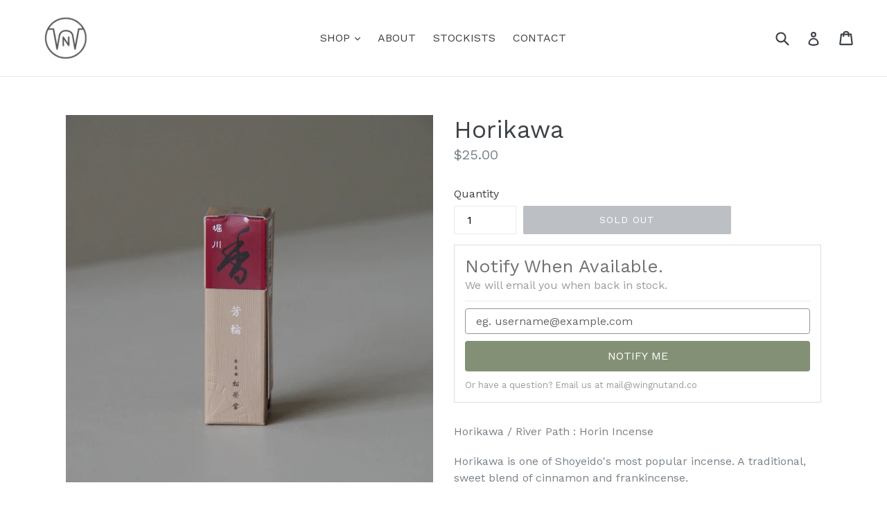

--- FILE ---
content_type: text/html; charset=utf-8
request_url: https://wingnutand.co/products/horikawa-1
body_size: 21524
content:
<!doctype html>
<!--[if IE 9]> <html class="ie9 no-js" lang="en"> <![endif]-->
<!--[if (gt IE 9)|!(IE)]><!--> <html class="no-js" lang="en"> <!--<![endif]-->
<head>
<!-- Stock Alerts is generated by Ordersify -->
<style type="text/css"></style><script type="text/javascript">
  window.ORDERSIFY_BIS = window.ORDERSIFY_BIS || {};
  window.ORDERSIFY_BIS.template = "product";
  window.ORDERSIFY_BIS.language = "en";
  window.ORDERSIFY_BIS.primary_language = "en";
  
  
  window.ORDERSIFY_BIS.product_collections = [];
  window.ORDERSIFY_BIS.variant_inventory = [];
  window.ORDERSIFY_BIS.collection_product_inventories = [];
  window.ORDERSIFY_BIS.collection_product_collections = [];
  
    window.ORDERSIFY_BIS.variant_inventory[20426600906863] = { inventory_management: "shopify", inventory_policy: "deny", inventory_quantity: 0};
  
  window.ORDERSIFY_BIS.collection_products = null
  
  
    window.ORDERSIFY_BIS.product_collections.push({id: "281111068783"});
  
    window.ORDERSIFY_BIS.product_collections.push({id: "91861057647"});
  
    window.ORDERSIFY_BIS.product_collections.push({id: "92770893935"});
  
    window.ORDERSIFY_BIS.product_collections.push({id: "281110773871"});
  
  window.ORDERSIFY_BIS.shop = "wingnut-co.myshopify.com";
  window.ORDERSIFY_BIS.variant_inventory = [];
  
    window.ORDERSIFY_BIS.variant_inventory[20426600906863] = {inventory_management: "shopify",inventory_policy: "deny",inventory_quantity: 0};
  
  
  window.ORDERSIFY_BIS.popupSetting = {"is_optin_enable":false,"is_preorder":false,"is_brand_mark":false,"font_family":"inherit","is_multiple_language":false,"font_size":12,"popup_border_radius":4,"popup_heading_color":"#707070","popup_text_color":"#9b9b9b","is_message_enable":false,"is_sms_enable":false,"is_accepts_marketing_enable":false,"field_border_radius":4,"popup_button_color":"#ffffff","popup_button_bg_color":"#849075","is_float_button":false,"is_inline_form":true,"inline_form_selector":".osf_form_bis","inline_form_position":null,"float_button_position":"right","float_button_top":15,"float_button_color":"#ffffff","float_button_bg_color":"#a3b390","is_inline_button":true,"inline_button_color":"#ffffff","inline_button_bg_color":"#7e817a","is_push_notification_enable":false,"is_overlay_close":false,"ignore_collection_ids":"91861188719,443000078,281664159855,283021869167,281664290927,283024162927,283170537583,156526444655,443000078,283021672559,283021705327,281664323695,281664159855,283021541487,283170373743,283170406511,160263635055,283170439279","ignore_product_tags":"","ignore_product_ids":"4641824112751,1385850208320,4449954234479,6723355607151,4582839189615,6559263326319,283170504815,4402779816047,6953323921519,2120015937647,6977113227375,6579422625903,91860598895","is_auto_translation":false,"selector":null,"selector_position":"right","is_ga":false,"is_fp":false,"is_fb_checkbox":false,"fb_page_id":null,"is_pushowl":false};
  window.ORDERSIFY_BIS.product = {"id":2177938096239,"title":"Horikawa","handle":"horikawa-1","description":"\u003cp\u003e\u003cspan\u003eHorikawa \/ River Path : Horin Incense\u003c\/span\u003e\u003c\/p\u003e\n\u003cp\u003e\u003cspan\u003eHorikawa is one of Shoyeido's most popular incense. \u003c\/span\u003e\u003cspan\u003eA traditional, sweet blend of cinnamon and frankincense.\u003c\/span\u003e\u003c\/p\u003e\n\u003cp\u003e\u003cspan\u003eApprox 7cm sticks \/ 20 sticks per box \u003c\/span\u003e\u003c\/p\u003e\n\u003cp\u003e\u003cspan\u003eBurn time approx 20 min per stick\u003c\/span\u003e\u003c\/p\u003e\n\u003cp\u003eComes with individual bio-degradable Shoyeido incense holder and also fits \u003ca href=\"https:\/\/wingnutand.co\/collections\/oil-burner-incense\/products\/s-koudai-kenzan-5\"\u003eIncense Holder\u003c\/a\u003e\u003c\/p\u003e\n\u003cdiv class=\"content\"\u003e\n\u003cdiv class=\"mar_top10\"\u003e\u003c\/div\u003e\n\u003c\/div\u003e\n\u003cp\u003e\u003cspan\u003e\u003c\/span\u003e\u003cspan\u003eMade by Shoyeido in Kyoto, Japan\u003c\/span\u003e\u003c\/p\u003e\n\u003cp\u003e\u003cstrong\u003eAbout Shoyeido:\u003c\/strong\u003e\u003c\/p\u003e\n\u003cp\u003e\u003cspan\u003eIn the early 18th century, Rokubei Moritsune Hata began incorporating incense-making techniques he learned as an employee of Kyoto's Imperial Palace. Twelve generations later, the Hata family continue to create an array of fragrances as Shoyeido. Their incense is considered the highest quality natural incense available worldwide. \u003cbr\u003e\u003cbr\u003eShoyeido's blending process is an art form and draws upon centuries-old recipes to create fragrances. The artisans carefully process the quality, balance, and ratio of every hand-selected natural ingredient. The slightest variation in amount or quality of any component can dramatically influence the outcome. Only the finest raw materials are used. The results are remarkable, subtle scents that encourage us to use all our senses \u003cb\u003e\u003ci\u003emon-koh\u003c\/i\u003e\u003c\/b\u003e, or \"listening to incense.\" \u003cbr\u003e\u003cbr\u003eWith respect for the environment and a concern for green practices, Shoyeido continues to set the standard in the fragrance industry. They have procured permits from the Ministry of Economy, Trade \u0026amp; Industry in Japan, and the US Fish \u0026amp; Wildlife Department to validate that their products are properly accounted for and responsibly harvested. None of their recipes contain animal products and no testing has ever been done on animals. \u003cbr\u003e\u003cbr\u003e\u003cbr\u003e\u003c\/span\u003e\u003c\/p\u003e","published_at":"2019-06-17T15:51:52+10:00","created_at":"2019-03-19T14:15:35+11:00","vendor":"Shoyeido","type":"Incense","tags":["Incense","Japanese Incense","Shoyedio","Shoyeido Australia"],"price":2500,"price_min":2500,"price_max":2500,"available":false,"price_varies":false,"compare_at_price":null,"compare_at_price_min":0,"compare_at_price_max":0,"compare_at_price_varies":false,"variants":[{"id":20426600906863,"title":"Default Title","option1":"Default Title","option2":null,"option3":null,"sku":"","requires_shipping":true,"taxable":true,"featured_image":null,"available":false,"name":"Horikawa","public_title":null,"options":["Default Title"],"price":2500,"weight":50,"compare_at_price":null,"inventory_quantity":0,"inventory_management":"shopify","inventory_policy":"deny","barcode":"","requires_selling_plan":false,"selling_plan_allocations":[]}],"images":["\/\/wingnutand.co\/cdn\/shop\/products\/Horikawa_65c645d5-1d29-4299-8aca-a37020a17ef7.jpg?v=1587878430","\/\/wingnutand.co\/cdn\/shop\/products\/P1011209.JPG?v=1569305324","\/\/wingnutand.co\/cdn\/shop\/products\/IncenseHorin.jpg?v=1587878403"],"featured_image":"\/\/wingnutand.co\/cdn\/shop\/products\/Horikawa_65c645d5-1d29-4299-8aca-a37020a17ef7.jpg?v=1587878430","options":["Title"],"media":[{"alt":null,"id":6092412485743,"position":1,"preview_image":{"aspect_ratio":1.0,"height":1200,"width":1200,"src":"\/\/wingnutand.co\/cdn\/shop\/products\/Horikawa_65c645d5-1d29-4299-8aca-a37020a17ef7.jpg?v=1587878430"},"aspect_ratio":1.0,"height":1200,"media_type":"image","src":"\/\/wingnutand.co\/cdn\/shop\/products\/Horikawa_65c645d5-1d29-4299-8aca-a37020a17ef7.jpg?v=1587878430","width":1200},{"alt":null,"id":1921115193455,"position":2,"preview_image":{"aspect_ratio":1.0,"height":1200,"width":1200,"src":"\/\/wingnutand.co\/cdn\/shop\/products\/P1011209.JPG?v=1569305324"},"aspect_ratio":1.0,"height":1200,"media_type":"image","src":"\/\/wingnutand.co\/cdn\/shop\/products\/P1011209.JPG?v=1569305324","width":1200},{"alt":null,"id":6092411502703,"position":3,"preview_image":{"aspect_ratio":1.0,"height":1200,"width":1200,"src":"\/\/wingnutand.co\/cdn\/shop\/products\/IncenseHorin.jpg?v=1587878403"},"aspect_ratio":1.0,"height":1200,"media_type":"image","src":"\/\/wingnutand.co\/cdn\/shop\/products\/IncenseHorin.jpg?v=1587878403","width":1200}],"requires_selling_plan":false,"selling_plan_groups":[],"content":"\u003cp\u003e\u003cspan\u003eHorikawa \/ River Path : Horin Incense\u003c\/span\u003e\u003c\/p\u003e\n\u003cp\u003e\u003cspan\u003eHorikawa is one of Shoyeido's most popular incense. \u003c\/span\u003e\u003cspan\u003eA traditional, sweet blend of cinnamon and frankincense.\u003c\/span\u003e\u003c\/p\u003e\n\u003cp\u003e\u003cspan\u003eApprox 7cm sticks \/ 20 sticks per box \u003c\/span\u003e\u003c\/p\u003e\n\u003cp\u003e\u003cspan\u003eBurn time approx 20 min per stick\u003c\/span\u003e\u003c\/p\u003e\n\u003cp\u003eComes with individual bio-degradable Shoyeido incense holder and also fits \u003ca href=\"https:\/\/wingnutand.co\/collections\/oil-burner-incense\/products\/s-koudai-kenzan-5\"\u003eIncense Holder\u003c\/a\u003e\u003c\/p\u003e\n\u003cdiv class=\"content\"\u003e\n\u003cdiv class=\"mar_top10\"\u003e\u003c\/div\u003e\n\u003c\/div\u003e\n\u003cp\u003e\u003cspan\u003e\u003c\/span\u003e\u003cspan\u003eMade by Shoyeido in Kyoto, Japan\u003c\/span\u003e\u003c\/p\u003e\n\u003cp\u003e\u003cstrong\u003eAbout Shoyeido:\u003c\/strong\u003e\u003c\/p\u003e\n\u003cp\u003e\u003cspan\u003eIn the early 18th century, Rokubei Moritsune Hata began incorporating incense-making techniques he learned as an employee of Kyoto's Imperial Palace. Twelve generations later, the Hata family continue to create an array of fragrances as Shoyeido. Their incense is considered the highest quality natural incense available worldwide. \u003cbr\u003e\u003cbr\u003eShoyeido's blending process is an art form and draws upon centuries-old recipes to create fragrances. The artisans carefully process the quality, balance, and ratio of every hand-selected natural ingredient. The slightest variation in amount or quality of any component can dramatically influence the outcome. Only the finest raw materials are used. The results are remarkable, subtle scents that encourage us to use all our senses \u003cb\u003e\u003ci\u003emon-koh\u003c\/i\u003e\u003c\/b\u003e, or \"listening to incense.\" \u003cbr\u003e\u003cbr\u003eWith respect for the environment and a concern for green practices, Shoyeido continues to set the standard in the fragrance industry. They have procured permits from the Ministry of Economy, Trade \u0026amp; Industry in Japan, and the US Fish \u0026amp; Wildlife Department to validate that their products are properly accounted for and responsibly harvested. None of their recipes contain animal products and no testing has ever been done on animals. \u003cbr\u003e\u003cbr\u003e\u003cbr\u003e\u003c\/span\u003e\u003c\/p\u003e"};
  window.ORDERSIFY_BIS.currentVariant = {"id":20426600906863,"title":"Default Title","option1":"Default Title","option2":null,"option3":null,"sku":"","requires_shipping":true,"taxable":true,"featured_image":null,"available":false,"name":"Horikawa","public_title":null,"options":["Default Title"],"price":2500,"weight":50,"compare_at_price":null,"inventory_quantity":0,"inventory_management":"shopify","inventory_policy":"deny","barcode":"","requires_selling_plan":false,"selling_plan_allocations":[]};
  window.ORDERSIFY_BIS.stockRemainingSetting = {"status":false,"selector":"#osf_stock_remaining","selector_position":"inside","font_family":"Lato","font_size":13,"content":"Low stock! Only {{ quantity }} {{ plural: item | items }} left!","display_quantity":100};
  
    window.ORDERSIFY_BIS.translations = {"en":{"inline_button_text":"Notify when available","float_button_text":"Notify when available","popup_heading":"Notify When Available.","popup_description":"We will email you when back in stock.","popup_button_text":"NOTIFY ME","popup_note":"Or have a question? Email us at mail@wingnutand.co","field_email_placeholder":"eg. username@example.com","field_phone_placeholder":"eg. (201) 555-5555","field_message_placeholder":"Tell something about your requirements to shop","success_text":"Thank you! We will email when back in stock.","required_email":"Your email is required","invalid_email":"Your email is invalid","invalid_message":"Your message must be less then 255 characters","push_notification_message":"Receive via web notification","low_stock_content":"Low stock! Only {{ quantity }} {{ plural: item | items }} left!","optin_message":"I agree with Terms of Service and Privacy Policy","please_agree":"Please confirm your agreement","pre_order_button_content":"Pre-Order","pre_order_preparation_banner":"We need {{ preparation_days }} {{ day\/days | plural: preparation_days }} to prepare the product","coming_soon_button_content":"Coming Soon","pre_order_delivery_banner":"We will ship it on {{ delivery_datetime | date }}","coming_soon_message":"We will release this product soon","pre_order_limit_purchases":"You can purchase only {{ limit_purchases }} items","mixed_cart_content":"Your cart contains both pre-order products and normal products","badge_low_stock_content":"Low Stock","badge_out_of_stock_content":"Out of Stock","badge_pre_order_content":"Pre-Order","badge_coming_soon_content":"Coming Soon"}};
  
  window.ORDERSIFY_BIS.poSettings = {"status":false,"is_multiple_language":false,"product_add_to_cart_selector":"[action^=\"\/cart\/add\"] [type=\"submit\"]","product_add_to_cart_text_selector":"[action^=\"\/cart\/add\"] [type=\"submit\"]","product_quantity_selector":"[name=\"quantity\"]","product_form_selector":"[action^=\"\/cart\/add\"]","product_variant_selector":"[name=\"id\"]","po_button_color":"#ffffff","po_button_bg_color":"#000000","is_hide_bin":false,"mx_color":"#000000","mx_bg_color":"transparent","is_mixed_cart":true,"cs_button_color":"#000000","cs_button_bg_color":"transparent","banner_radius":4,"banner_color":"#000000","banner_bg_color":"transparent"};
  window.ORDERSIFY_BIS.badgeSettings = {"status":false,"is_low_stock":true,"is_out_of_stock":true,"is_pre_order":true,"is_coming_soon":true,"low_stock_threshold":10,"is_multiple_language":0,"low_stock_type":"one","out_of_stock_type":"one","pre_order_type":"one","coming_soon_type":"one"};
  window.ORDERSIFY_BIS.poCampaigns = [];
</script>

<!-- End of Stock Alerts is generated by Ordersify -->
  <meta name="google-site-verification" content="o3Zw3T5d40HLYLoV6vJ5yV3V2eWA0bbZ2-HKYC8NssI" />
  <meta charset="utf-8">
  <meta http-equiv="X-UA-Compatible" content="IE=edge,chrome=1">
  <meta name="viewport" content="width=device-width,initial-scale=1">
  <meta name="theme-color" content="#788188">
  <link rel="canonical" href="https://wingnutand.co/products/horikawa-1">

  
    <link rel="shortcut icon" href="//wingnutand.co/cdn/shop/files/FAVICON_39f3fd5f-4512-4458-b592-92ee7f02f3c1_32x32.jpg?v=1617841894" type="image/png">
  

  
  <title>
    Horikawa / Shoyeido Japanese Incense Australia / Wingnut &amp; Co.
    
    
    
  </title>

  
    <meta name="description" content="Horikawa / River Path : Horin Incense Horikawa is one of Shoyeido&#39;s most popular incense. A traditional, sweet blend of cinnamon and frankincense. Approx 7cm sticks / 20 sticks per box  Burn time approx 20 min per stick Comes with individual bio-degradable Shoyeido incense holder and also fits Incense Holder Made by Sh">
  

  <!-- /snippets/social-meta-tags.liquid -->
<meta property="og:site_name" content="Wingnut &amp; Co.">
<meta property="og:url" content="https://wingnutand.co/products/horikawa-1">
<meta property="og:title" content="Horikawa">
<meta property="og:type" content="product">
<meta property="og:description" content="Horikawa / River Path : Horin Incense Horikawa is one of Shoyeido&#39;s most popular incense. A traditional, sweet blend of cinnamon and frankincense. Approx 7cm sticks / 20 sticks per box  Burn time approx 20 min per stick Comes with individual bio-degradable Shoyeido incense holder and also fits Incense Holder Made by Sh"><meta property="og:price:amount" content="25.00">
  <meta property="og:price:currency" content="AUD"><meta property="og:image" content="http://wingnutand.co/cdn/shop/products/Horikawa_65c645d5-1d29-4299-8aca-a37020a17ef7_1024x1024.jpg?v=1587878430"><meta property="og:image" content="http://wingnutand.co/cdn/shop/products/P1011209_1024x1024.JPG?v=1569305324"><meta property="og:image" content="http://wingnutand.co/cdn/shop/products/IncenseHorin_1024x1024.jpg?v=1587878403">
<meta property="og:image:secure_url" content="https://wingnutand.co/cdn/shop/products/Horikawa_65c645d5-1d29-4299-8aca-a37020a17ef7_1024x1024.jpg?v=1587878430"><meta property="og:image:secure_url" content="https://wingnutand.co/cdn/shop/products/P1011209_1024x1024.JPG?v=1569305324"><meta property="og:image:secure_url" content="https://wingnutand.co/cdn/shop/products/IncenseHorin_1024x1024.jpg?v=1587878403">

<meta name="twitter:site" content="@">
<meta name="twitter:card" content="summary_large_image">
<meta name="twitter:title" content="Horikawa">
<meta name="twitter:description" content="Horikawa / River Path : Horin Incense Horikawa is one of Shoyeido&#39;s most popular incense. A traditional, sweet blend of cinnamon and frankincense. Approx 7cm sticks / 20 sticks per box  Burn time approx 20 min per stick Comes with individual bio-degradable Shoyeido incense holder and also fits Incense Holder Made by Sh">


  <link href="//wingnutand.co/cdn/shop/t/6/assets/theme.scss.css?v=80539511790787790841696712747" rel="stylesheet" type="text/css" media="all" />
  

  <link href="//fonts.googleapis.com/css?family=Work+Sans:400,700" rel="stylesheet" type="text/css" media="all" />


  

    <link href="//fonts.googleapis.com/css?family=Work+Sans:400" rel="stylesheet" type="text/css" media="all" />
  



  <script>
    var theme = {
      strings: {
        addToCart: "Add to cart",
        soldOut: "Sold out",
        unavailable: "Unavailable",
        showMore: "Show More",
        showLess: "Show Less",
        addressError: "Error looking up that address",
        addressNoResults: "No results for that address",
        addressQueryLimit: "You have exceeded the Google API usage limit. Consider upgrading to a \u003ca href=\"https:\/\/developers.google.com\/maps\/premium\/usage-limits\"\u003ePremium Plan\u003c\/a\u003e.",
        authError: "There was a problem authenticating your Google Maps account."
      },
      moneyFormat: "${{amount}}"
    }

    document.documentElement.className = document.documentElement.className.replace('no-js', 'js');
  </script>

  <!--[if (lte IE 9) ]><script src="//wingnutand.co/cdn/shop/t/6/assets/match-media.min.js?v=22265819453975888031508748596" type="text/javascript"></script><![endif]-->

  

  <!--[if (gt IE 9)|!(IE)]><!--><script src="//wingnutand.co/cdn/shop/t/6/assets/lazysizes.js?v=68441465964607740661508748596" async="async"></script><!--<![endif]-->
  <!--[if lte IE 9]><script src="//wingnutand.co/cdn/shop/t/6/assets/lazysizes.min.js?v=1638"></script><![endif]-->

  <!--[if (gt IE 9)|!(IE)]><!--><script src="//wingnutand.co/cdn/shop/t/6/assets/vendor.js?v=136118274122071307521508748597" defer="defer"></script><!--<![endif]-->
  <!--[if lte IE 9]><script src="//wingnutand.co/cdn/shop/t/6/assets/vendor.js?v=136118274122071307521508748597"></script><![endif]-->

  <!--[if (gt IE 9)|!(IE)]><!--><script src="//wingnutand.co/cdn/shop/t/6/assets/theme.js?v=133740887074730177661508748637" defer="defer"></script><!--<![endif]-->
  <!--[if lte IE 9]><script src="//wingnutand.co/cdn/shop/t/6/assets/theme.js?v=133740887074730177661508748637"></script><![endif]-->

  <script>window.performance && window.performance.mark && window.performance.mark('shopify.content_for_header.start');</script><meta name="google-site-verification" content="o3Zw3T5d40HLYLoV6vJ5yV3V2eWA0bbZ2-HKYC8NssI">
<meta id="shopify-digital-wallet" name="shopify-digital-wallet" content="/23008573/digital_wallets/dialog">
<meta name="shopify-checkout-api-token" content="79983663171f22f6570f4ab835830ad9">
<meta id="in-context-paypal-metadata" data-shop-id="23008573" data-venmo-supported="false" data-environment="production" data-locale="en_US" data-paypal-v4="true" data-currency="AUD">
<link rel="alternate" type="application/json+oembed" href="https://wingnutand.co/products/horikawa-1.oembed">
<script async="async" src="/checkouts/internal/preloads.js?locale=en-AU"></script>
<link rel="preconnect" href="https://shop.app" crossorigin="anonymous">
<script async="async" src="https://shop.app/checkouts/internal/preloads.js?locale=en-AU&shop_id=23008573" crossorigin="anonymous"></script>
<script id="shopify-features" type="application/json">{"accessToken":"79983663171f22f6570f4ab835830ad9","betas":["rich-media-storefront-analytics"],"domain":"wingnutand.co","predictiveSearch":true,"shopId":23008573,"locale":"en"}</script>
<script>var Shopify = Shopify || {};
Shopify.shop = "wingnut-co.myshopify.com";
Shopify.locale = "en";
Shopify.currency = {"active":"AUD","rate":"1.0"};
Shopify.country = "AU";
Shopify.theme = {"name":"Copy of debut","id":178003406,"schema_name":"Debut","schema_version":"1.6.4","theme_store_id":796,"role":"main"};
Shopify.theme.handle = "null";
Shopify.theme.style = {"id":null,"handle":null};
Shopify.cdnHost = "wingnutand.co/cdn";
Shopify.routes = Shopify.routes || {};
Shopify.routes.root = "/";</script>
<script type="module">!function(o){(o.Shopify=o.Shopify||{}).modules=!0}(window);</script>
<script>!function(o){function n(){var o=[];function n(){o.push(Array.prototype.slice.apply(arguments))}return n.q=o,n}var t=o.Shopify=o.Shopify||{};t.loadFeatures=n(),t.autoloadFeatures=n()}(window);</script>
<script>
  window.ShopifyPay = window.ShopifyPay || {};
  window.ShopifyPay.apiHost = "shop.app\/pay";
  window.ShopifyPay.redirectState = null;
</script>
<script id="shop-js-analytics" type="application/json">{"pageType":"product"}</script>
<script defer="defer" async type="module" src="//wingnutand.co/cdn/shopifycloud/shop-js/modules/v2/client.init-shop-cart-sync_BT-GjEfc.en.esm.js"></script>
<script defer="defer" async type="module" src="//wingnutand.co/cdn/shopifycloud/shop-js/modules/v2/chunk.common_D58fp_Oc.esm.js"></script>
<script defer="defer" async type="module" src="//wingnutand.co/cdn/shopifycloud/shop-js/modules/v2/chunk.modal_xMitdFEc.esm.js"></script>
<script type="module">
  await import("//wingnutand.co/cdn/shopifycloud/shop-js/modules/v2/client.init-shop-cart-sync_BT-GjEfc.en.esm.js");
await import("//wingnutand.co/cdn/shopifycloud/shop-js/modules/v2/chunk.common_D58fp_Oc.esm.js");
await import("//wingnutand.co/cdn/shopifycloud/shop-js/modules/v2/chunk.modal_xMitdFEc.esm.js");

  window.Shopify.SignInWithShop?.initShopCartSync?.({"fedCMEnabled":true,"windoidEnabled":true});

</script>
<script>
  window.Shopify = window.Shopify || {};
  if (!window.Shopify.featureAssets) window.Shopify.featureAssets = {};
  window.Shopify.featureAssets['shop-js'] = {"shop-cart-sync":["modules/v2/client.shop-cart-sync_DZOKe7Ll.en.esm.js","modules/v2/chunk.common_D58fp_Oc.esm.js","modules/v2/chunk.modal_xMitdFEc.esm.js"],"init-fed-cm":["modules/v2/client.init-fed-cm_B6oLuCjv.en.esm.js","modules/v2/chunk.common_D58fp_Oc.esm.js","modules/v2/chunk.modal_xMitdFEc.esm.js"],"shop-cash-offers":["modules/v2/client.shop-cash-offers_D2sdYoxE.en.esm.js","modules/v2/chunk.common_D58fp_Oc.esm.js","modules/v2/chunk.modal_xMitdFEc.esm.js"],"shop-login-button":["modules/v2/client.shop-login-button_QeVjl5Y3.en.esm.js","modules/v2/chunk.common_D58fp_Oc.esm.js","modules/v2/chunk.modal_xMitdFEc.esm.js"],"pay-button":["modules/v2/client.pay-button_DXTOsIq6.en.esm.js","modules/v2/chunk.common_D58fp_Oc.esm.js","modules/v2/chunk.modal_xMitdFEc.esm.js"],"shop-button":["modules/v2/client.shop-button_DQZHx9pm.en.esm.js","modules/v2/chunk.common_D58fp_Oc.esm.js","modules/v2/chunk.modal_xMitdFEc.esm.js"],"avatar":["modules/v2/client.avatar_BTnouDA3.en.esm.js"],"init-windoid":["modules/v2/client.init-windoid_CR1B-cfM.en.esm.js","modules/v2/chunk.common_D58fp_Oc.esm.js","modules/v2/chunk.modal_xMitdFEc.esm.js"],"init-shop-for-new-customer-accounts":["modules/v2/client.init-shop-for-new-customer-accounts_C_vY_xzh.en.esm.js","modules/v2/client.shop-login-button_QeVjl5Y3.en.esm.js","modules/v2/chunk.common_D58fp_Oc.esm.js","modules/v2/chunk.modal_xMitdFEc.esm.js"],"init-shop-email-lookup-coordinator":["modules/v2/client.init-shop-email-lookup-coordinator_BI7n9ZSv.en.esm.js","modules/v2/chunk.common_D58fp_Oc.esm.js","modules/v2/chunk.modal_xMitdFEc.esm.js"],"init-shop-cart-sync":["modules/v2/client.init-shop-cart-sync_BT-GjEfc.en.esm.js","modules/v2/chunk.common_D58fp_Oc.esm.js","modules/v2/chunk.modal_xMitdFEc.esm.js"],"shop-toast-manager":["modules/v2/client.shop-toast-manager_DiYdP3xc.en.esm.js","modules/v2/chunk.common_D58fp_Oc.esm.js","modules/v2/chunk.modal_xMitdFEc.esm.js"],"init-customer-accounts":["modules/v2/client.init-customer-accounts_D9ZNqS-Q.en.esm.js","modules/v2/client.shop-login-button_QeVjl5Y3.en.esm.js","modules/v2/chunk.common_D58fp_Oc.esm.js","modules/v2/chunk.modal_xMitdFEc.esm.js"],"init-customer-accounts-sign-up":["modules/v2/client.init-customer-accounts-sign-up_iGw4briv.en.esm.js","modules/v2/client.shop-login-button_QeVjl5Y3.en.esm.js","modules/v2/chunk.common_D58fp_Oc.esm.js","modules/v2/chunk.modal_xMitdFEc.esm.js"],"shop-follow-button":["modules/v2/client.shop-follow-button_CqMgW2wH.en.esm.js","modules/v2/chunk.common_D58fp_Oc.esm.js","modules/v2/chunk.modal_xMitdFEc.esm.js"],"checkout-modal":["modules/v2/client.checkout-modal_xHeaAweL.en.esm.js","modules/v2/chunk.common_D58fp_Oc.esm.js","modules/v2/chunk.modal_xMitdFEc.esm.js"],"shop-login":["modules/v2/client.shop-login_D91U-Q7h.en.esm.js","modules/v2/chunk.common_D58fp_Oc.esm.js","modules/v2/chunk.modal_xMitdFEc.esm.js"],"lead-capture":["modules/v2/client.lead-capture_BJmE1dJe.en.esm.js","modules/v2/chunk.common_D58fp_Oc.esm.js","modules/v2/chunk.modal_xMitdFEc.esm.js"],"payment-terms":["modules/v2/client.payment-terms_Ci9AEqFq.en.esm.js","modules/v2/chunk.common_D58fp_Oc.esm.js","modules/v2/chunk.modal_xMitdFEc.esm.js"]};
</script>
<script>(function() {
  var isLoaded = false;
  function asyncLoad() {
    if (isLoaded) return;
    isLoaded = true;
    var urls = ["https:\/\/cdn.ordersify.com\/sdk\/v2\/ordersify-shopify.min.js?shop=wingnut-co.myshopify.com"];
    for (var i = 0; i < urls.length; i++) {
      var s = document.createElement('script');
      s.type = 'text/javascript';
      s.async = true;
      s.src = urls[i];
      var x = document.getElementsByTagName('script')[0];
      x.parentNode.insertBefore(s, x);
    }
  };
  if(window.attachEvent) {
    window.attachEvent('onload', asyncLoad);
  } else {
    window.addEventListener('load', asyncLoad, false);
  }
})();</script>
<script id="__st">var __st={"a":23008573,"offset":39600,"reqid":"a1d3d27d-3602-4f1c-8c65-196eb8fa5d7a-1769125569","pageurl":"wingnutand.co\/products\/horikawa-1","u":"8cbf8bc2abfb","p":"product","rtyp":"product","rid":2177938096239};</script>
<script>window.ShopifyPaypalV4VisibilityTracking = true;</script>
<script id="captcha-bootstrap">!function(){'use strict';const t='contact',e='account',n='new_comment',o=[[t,t],['blogs',n],['comments',n],[t,'customer']],c=[[e,'customer_login'],[e,'guest_login'],[e,'recover_customer_password'],[e,'create_customer']],r=t=>t.map((([t,e])=>`form[action*='/${t}']:not([data-nocaptcha='true']) input[name='form_type'][value='${e}']`)).join(','),a=t=>()=>t?[...document.querySelectorAll(t)].map((t=>t.form)):[];function s(){const t=[...o],e=r(t);return a(e)}const i='password',u='form_key',d=['recaptcha-v3-token','g-recaptcha-response','h-captcha-response',i],f=()=>{try{return window.sessionStorage}catch{return}},m='__shopify_v',_=t=>t.elements[u];function p(t,e,n=!1){try{const o=window.sessionStorage,c=JSON.parse(o.getItem(e)),{data:r}=function(t){const{data:e,action:n}=t;return t[m]||n?{data:e,action:n}:{data:t,action:n}}(c);for(const[e,n]of Object.entries(r))t.elements[e]&&(t.elements[e].value=n);n&&o.removeItem(e)}catch(o){console.error('form repopulation failed',{error:o})}}const l='form_type',E='cptcha';function T(t){t.dataset[E]=!0}const w=window,h=w.document,L='Shopify',v='ce_forms',y='captcha';let A=!1;((t,e)=>{const n=(g='f06e6c50-85a8-45c8-87d0-21a2b65856fe',I='https://cdn.shopify.com/shopifycloud/storefront-forms-hcaptcha/ce_storefront_forms_captcha_hcaptcha.v1.5.2.iife.js',D={infoText:'Protected by hCaptcha',privacyText:'Privacy',termsText:'Terms'},(t,e,n)=>{const o=w[L][v],c=o.bindForm;if(c)return c(t,g,e,D).then(n);var r;o.q.push([[t,g,e,D],n]),r=I,A||(h.body.append(Object.assign(h.createElement('script'),{id:'captcha-provider',async:!0,src:r})),A=!0)});var g,I,D;w[L]=w[L]||{},w[L][v]=w[L][v]||{},w[L][v].q=[],w[L][y]=w[L][y]||{},w[L][y].protect=function(t,e){n(t,void 0,e),T(t)},Object.freeze(w[L][y]),function(t,e,n,w,h,L){const[v,y,A,g]=function(t,e,n){const i=e?o:[],u=t?c:[],d=[...i,...u],f=r(d),m=r(i),_=r(d.filter((([t,e])=>n.includes(e))));return[a(f),a(m),a(_),s()]}(w,h,L),I=t=>{const e=t.target;return e instanceof HTMLFormElement?e:e&&e.form},D=t=>v().includes(t);t.addEventListener('submit',(t=>{const e=I(t);if(!e)return;const n=D(e)&&!e.dataset.hcaptchaBound&&!e.dataset.recaptchaBound,o=_(e),c=g().includes(e)&&(!o||!o.value);(n||c)&&t.preventDefault(),c&&!n&&(function(t){try{if(!f())return;!function(t){const e=f();if(!e)return;const n=_(t);if(!n)return;const o=n.value;o&&e.removeItem(o)}(t);const e=Array.from(Array(32),(()=>Math.random().toString(36)[2])).join('');!function(t,e){_(t)||t.append(Object.assign(document.createElement('input'),{type:'hidden',name:u})),t.elements[u].value=e}(t,e),function(t,e){const n=f();if(!n)return;const o=[...t.querySelectorAll(`input[type='${i}']`)].map((({name:t})=>t)),c=[...d,...o],r={};for(const[a,s]of new FormData(t).entries())c.includes(a)||(r[a]=s);n.setItem(e,JSON.stringify({[m]:1,action:t.action,data:r}))}(t,e)}catch(e){console.error('failed to persist form',e)}}(e),e.submit())}));const S=(t,e)=>{t&&!t.dataset[E]&&(n(t,e.some((e=>e===t))),T(t))};for(const o of['focusin','change'])t.addEventListener(o,(t=>{const e=I(t);D(e)&&S(e,y())}));const B=e.get('form_key'),M=e.get(l),P=B&&M;t.addEventListener('DOMContentLoaded',(()=>{const t=y();if(P)for(const e of t)e.elements[l].value===M&&p(e,B);[...new Set([...A(),...v().filter((t=>'true'===t.dataset.shopifyCaptcha))])].forEach((e=>S(e,t)))}))}(h,new URLSearchParams(w.location.search),n,t,e,['guest_login'])})(!0,!0)}();</script>
<script integrity="sha256-4kQ18oKyAcykRKYeNunJcIwy7WH5gtpwJnB7kiuLZ1E=" data-source-attribution="shopify.loadfeatures" defer="defer" src="//wingnutand.co/cdn/shopifycloud/storefront/assets/storefront/load_feature-a0a9edcb.js" crossorigin="anonymous"></script>
<script crossorigin="anonymous" defer="defer" src="//wingnutand.co/cdn/shopifycloud/storefront/assets/shopify_pay/storefront-65b4c6d7.js?v=20250812"></script>
<script data-source-attribution="shopify.dynamic_checkout.dynamic.init">var Shopify=Shopify||{};Shopify.PaymentButton=Shopify.PaymentButton||{isStorefrontPortableWallets:!0,init:function(){window.Shopify.PaymentButton.init=function(){};var t=document.createElement("script");t.src="https://wingnutand.co/cdn/shopifycloud/portable-wallets/latest/portable-wallets.en.js",t.type="module",document.head.appendChild(t)}};
</script>
<script data-source-attribution="shopify.dynamic_checkout.buyer_consent">
  function portableWalletsHideBuyerConsent(e){var t=document.getElementById("shopify-buyer-consent"),n=document.getElementById("shopify-subscription-policy-button");t&&n&&(t.classList.add("hidden"),t.setAttribute("aria-hidden","true"),n.removeEventListener("click",e))}function portableWalletsShowBuyerConsent(e){var t=document.getElementById("shopify-buyer-consent"),n=document.getElementById("shopify-subscription-policy-button");t&&n&&(t.classList.remove("hidden"),t.removeAttribute("aria-hidden"),n.addEventListener("click",e))}window.Shopify?.PaymentButton&&(window.Shopify.PaymentButton.hideBuyerConsent=portableWalletsHideBuyerConsent,window.Shopify.PaymentButton.showBuyerConsent=portableWalletsShowBuyerConsent);
</script>
<script data-source-attribution="shopify.dynamic_checkout.cart.bootstrap">document.addEventListener("DOMContentLoaded",(function(){function t(){return document.querySelector("shopify-accelerated-checkout-cart, shopify-accelerated-checkout")}if(t())Shopify.PaymentButton.init();else{new MutationObserver((function(e,n){t()&&(Shopify.PaymentButton.init(),n.disconnect())})).observe(document.body,{childList:!0,subtree:!0})}}));
</script>
<link id="shopify-accelerated-checkout-styles" rel="stylesheet" media="screen" href="https://wingnutand.co/cdn/shopifycloud/portable-wallets/latest/accelerated-checkout-backwards-compat.css" crossorigin="anonymous">
<style id="shopify-accelerated-checkout-cart">
        #shopify-buyer-consent {
  margin-top: 1em;
  display: inline-block;
  width: 100%;
}

#shopify-buyer-consent.hidden {
  display: none;
}

#shopify-subscription-policy-button {
  background: none;
  border: none;
  padding: 0;
  text-decoration: underline;
  font-size: inherit;
  cursor: pointer;
}

#shopify-subscription-policy-button::before {
  box-shadow: none;
}

      </style>

<script>window.performance && window.performance.mark && window.performance.mark('shopify.content_for_header.end');</script>
  <script>
var cssId="myCss";if(!document.getElementById(cssId)){var head=document.getElementsByTagName("head")[0],link=document.createElement("link");link.id=cssId,link.rel="stylesheet",link.type="text/css",link.href="https://cdn.shopify.com/s/files/1/1710/7463/files/app.core.quickhide.css?5143148032449331508",link.media="all",head.appendChild(link)}
</script>
<link href="https://monorail-edge.shopifysvc.com" rel="dns-prefetch">
<script>(function(){if ("sendBeacon" in navigator && "performance" in window) {try {var session_token_from_headers = performance.getEntriesByType('navigation')[0].serverTiming.find(x => x.name == '_s').description;} catch {var session_token_from_headers = undefined;}var session_cookie_matches = document.cookie.match(/_shopify_s=([^;]*)/);var session_token_from_cookie = session_cookie_matches && session_cookie_matches.length === 2 ? session_cookie_matches[1] : "";var session_token = session_token_from_headers || session_token_from_cookie || "";function handle_abandonment_event(e) {var entries = performance.getEntries().filter(function(entry) {return /monorail-edge.shopifysvc.com/.test(entry.name);});if (!window.abandonment_tracked && entries.length === 0) {window.abandonment_tracked = true;var currentMs = Date.now();var navigation_start = performance.timing.navigationStart;var payload = {shop_id: 23008573,url: window.location.href,navigation_start,duration: currentMs - navigation_start,session_token,page_type: "product"};window.navigator.sendBeacon("https://monorail-edge.shopifysvc.com/v1/produce", JSON.stringify({schema_id: "online_store_buyer_site_abandonment/1.1",payload: payload,metadata: {event_created_at_ms: currentMs,event_sent_at_ms: currentMs}}));}}window.addEventListener('pagehide', handle_abandonment_event);}}());</script>
<script id="web-pixels-manager-setup">(function e(e,d,r,n,o){if(void 0===o&&(o={}),!Boolean(null===(a=null===(i=window.Shopify)||void 0===i?void 0:i.analytics)||void 0===a?void 0:a.replayQueue)){var i,a;window.Shopify=window.Shopify||{};var t=window.Shopify;t.analytics=t.analytics||{};var s=t.analytics;s.replayQueue=[],s.publish=function(e,d,r){return s.replayQueue.push([e,d,r]),!0};try{self.performance.mark("wpm:start")}catch(e){}var l=function(){var e={modern:/Edge?\/(1{2}[4-9]|1[2-9]\d|[2-9]\d{2}|\d{4,})\.\d+(\.\d+|)|Firefox\/(1{2}[4-9]|1[2-9]\d|[2-9]\d{2}|\d{4,})\.\d+(\.\d+|)|Chrom(ium|e)\/(9{2}|\d{3,})\.\d+(\.\d+|)|(Maci|X1{2}).+ Version\/(15\.\d+|(1[6-9]|[2-9]\d|\d{3,})\.\d+)([,.]\d+|)( \(\w+\)|)( Mobile\/\w+|) Safari\/|Chrome.+OPR\/(9{2}|\d{3,})\.\d+\.\d+|(CPU[ +]OS|iPhone[ +]OS|CPU[ +]iPhone|CPU IPhone OS|CPU iPad OS)[ +]+(15[._]\d+|(1[6-9]|[2-9]\d|\d{3,})[._]\d+)([._]\d+|)|Android:?[ /-](13[3-9]|1[4-9]\d|[2-9]\d{2}|\d{4,})(\.\d+|)(\.\d+|)|Android.+Firefox\/(13[5-9]|1[4-9]\d|[2-9]\d{2}|\d{4,})\.\d+(\.\d+|)|Android.+Chrom(ium|e)\/(13[3-9]|1[4-9]\d|[2-9]\d{2}|\d{4,})\.\d+(\.\d+|)|SamsungBrowser\/([2-9]\d|\d{3,})\.\d+/,legacy:/Edge?\/(1[6-9]|[2-9]\d|\d{3,})\.\d+(\.\d+|)|Firefox\/(5[4-9]|[6-9]\d|\d{3,})\.\d+(\.\d+|)|Chrom(ium|e)\/(5[1-9]|[6-9]\d|\d{3,})\.\d+(\.\d+|)([\d.]+$|.*Safari\/(?![\d.]+ Edge\/[\d.]+$))|(Maci|X1{2}).+ Version\/(10\.\d+|(1[1-9]|[2-9]\d|\d{3,})\.\d+)([,.]\d+|)( \(\w+\)|)( Mobile\/\w+|) Safari\/|Chrome.+OPR\/(3[89]|[4-9]\d|\d{3,})\.\d+\.\d+|(CPU[ +]OS|iPhone[ +]OS|CPU[ +]iPhone|CPU IPhone OS|CPU iPad OS)[ +]+(10[._]\d+|(1[1-9]|[2-9]\d|\d{3,})[._]\d+)([._]\d+|)|Android:?[ /-](13[3-9]|1[4-9]\d|[2-9]\d{2}|\d{4,})(\.\d+|)(\.\d+|)|Mobile Safari.+OPR\/([89]\d|\d{3,})\.\d+\.\d+|Android.+Firefox\/(13[5-9]|1[4-9]\d|[2-9]\d{2}|\d{4,})\.\d+(\.\d+|)|Android.+Chrom(ium|e)\/(13[3-9]|1[4-9]\d|[2-9]\d{2}|\d{4,})\.\d+(\.\d+|)|Android.+(UC? ?Browser|UCWEB|U3)[ /]?(15\.([5-9]|\d{2,})|(1[6-9]|[2-9]\d|\d{3,})\.\d+)\.\d+|SamsungBrowser\/(5\.\d+|([6-9]|\d{2,})\.\d+)|Android.+MQ{2}Browser\/(14(\.(9|\d{2,})|)|(1[5-9]|[2-9]\d|\d{3,})(\.\d+|))(\.\d+|)|K[Aa][Ii]OS\/(3\.\d+|([4-9]|\d{2,})\.\d+)(\.\d+|)/},d=e.modern,r=e.legacy,n=navigator.userAgent;return n.match(d)?"modern":n.match(r)?"legacy":"unknown"}(),u="modern"===l?"modern":"legacy",c=(null!=n?n:{modern:"",legacy:""})[u],f=function(e){return[e.baseUrl,"/wpm","/b",e.hashVersion,"modern"===e.buildTarget?"m":"l",".js"].join("")}({baseUrl:d,hashVersion:r,buildTarget:u}),m=function(e){var d=e.version,r=e.bundleTarget,n=e.surface,o=e.pageUrl,i=e.monorailEndpoint;return{emit:function(e){var a=e.status,t=e.errorMsg,s=(new Date).getTime(),l=JSON.stringify({metadata:{event_sent_at_ms:s},events:[{schema_id:"web_pixels_manager_load/3.1",payload:{version:d,bundle_target:r,page_url:o,status:a,surface:n,error_msg:t},metadata:{event_created_at_ms:s}}]});if(!i)return console&&console.warn&&console.warn("[Web Pixels Manager] No Monorail endpoint provided, skipping logging."),!1;try{return self.navigator.sendBeacon.bind(self.navigator)(i,l)}catch(e){}var u=new XMLHttpRequest;try{return u.open("POST",i,!0),u.setRequestHeader("Content-Type","text/plain"),u.send(l),!0}catch(e){return console&&console.warn&&console.warn("[Web Pixels Manager] Got an unhandled error while logging to Monorail."),!1}}}}({version:r,bundleTarget:l,surface:e.surface,pageUrl:self.location.href,monorailEndpoint:e.monorailEndpoint});try{o.browserTarget=l,function(e){var d=e.src,r=e.async,n=void 0===r||r,o=e.onload,i=e.onerror,a=e.sri,t=e.scriptDataAttributes,s=void 0===t?{}:t,l=document.createElement("script"),u=document.querySelector("head"),c=document.querySelector("body");if(l.async=n,l.src=d,a&&(l.integrity=a,l.crossOrigin="anonymous"),s)for(var f in s)if(Object.prototype.hasOwnProperty.call(s,f))try{l.dataset[f]=s[f]}catch(e){}if(o&&l.addEventListener("load",o),i&&l.addEventListener("error",i),u)u.appendChild(l);else{if(!c)throw new Error("Did not find a head or body element to append the script");c.appendChild(l)}}({src:f,async:!0,onload:function(){if(!function(){var e,d;return Boolean(null===(d=null===(e=window.Shopify)||void 0===e?void 0:e.analytics)||void 0===d?void 0:d.initialized)}()){var d=window.webPixelsManager.init(e)||void 0;if(d){var r=window.Shopify.analytics;r.replayQueue.forEach((function(e){var r=e[0],n=e[1],o=e[2];d.publishCustomEvent(r,n,o)})),r.replayQueue=[],r.publish=d.publishCustomEvent,r.visitor=d.visitor,r.initialized=!0}}},onerror:function(){return m.emit({status:"failed",errorMsg:"".concat(f," has failed to load")})},sri:function(e){var d=/^sha384-[A-Za-z0-9+/=]+$/;return"string"==typeof e&&d.test(e)}(c)?c:"",scriptDataAttributes:o}),m.emit({status:"loading"})}catch(e){m.emit({status:"failed",errorMsg:(null==e?void 0:e.message)||"Unknown error"})}}})({shopId: 23008573,storefrontBaseUrl: "https://wingnutand.co",extensionsBaseUrl: "https://extensions.shopifycdn.com/cdn/shopifycloud/web-pixels-manager",monorailEndpoint: "https://monorail-edge.shopifysvc.com/unstable/produce_batch",surface: "storefront-renderer",enabledBetaFlags: ["2dca8a86"],webPixelsConfigList: [{"id":"317915247","configuration":"{\"config\":\"{\\\"pixel_id\\\":\\\"G-RQX4K04TML\\\",\\\"target_country\\\":\\\"AU\\\",\\\"gtag_events\\\":[{\\\"type\\\":\\\"begin_checkout\\\",\\\"action_label\\\":\\\"G-RQX4K04TML\\\"},{\\\"type\\\":\\\"search\\\",\\\"action_label\\\":\\\"G-RQX4K04TML\\\"},{\\\"type\\\":\\\"view_item\\\",\\\"action_label\\\":[\\\"G-RQX4K04TML\\\",\\\"MC-NVJ1K3THZ8\\\"]},{\\\"type\\\":\\\"purchase\\\",\\\"action_label\\\":[\\\"G-RQX4K04TML\\\",\\\"MC-NVJ1K3THZ8\\\"]},{\\\"type\\\":\\\"page_view\\\",\\\"action_label\\\":[\\\"G-RQX4K04TML\\\",\\\"MC-NVJ1K3THZ8\\\"]},{\\\"type\\\":\\\"add_payment_info\\\",\\\"action_label\\\":\\\"G-RQX4K04TML\\\"},{\\\"type\\\":\\\"add_to_cart\\\",\\\"action_label\\\":\\\"G-RQX4K04TML\\\"}],\\\"enable_monitoring_mode\\\":false}\"}","eventPayloadVersion":"v1","runtimeContext":"OPEN","scriptVersion":"b2a88bafab3e21179ed38636efcd8a93","type":"APP","apiClientId":1780363,"privacyPurposes":[],"dataSharingAdjustments":{"protectedCustomerApprovalScopes":["read_customer_address","read_customer_email","read_customer_name","read_customer_personal_data","read_customer_phone"]}},{"id":"shopify-app-pixel","configuration":"{}","eventPayloadVersion":"v1","runtimeContext":"STRICT","scriptVersion":"0450","apiClientId":"shopify-pixel","type":"APP","privacyPurposes":["ANALYTICS","MARKETING"]},{"id":"shopify-custom-pixel","eventPayloadVersion":"v1","runtimeContext":"LAX","scriptVersion":"0450","apiClientId":"shopify-pixel","type":"CUSTOM","privacyPurposes":["ANALYTICS","MARKETING"]}],isMerchantRequest: false,initData: {"shop":{"name":"Wingnut \u0026 Co.","paymentSettings":{"currencyCode":"AUD"},"myshopifyDomain":"wingnut-co.myshopify.com","countryCode":"AU","storefrontUrl":"https:\/\/wingnutand.co"},"customer":null,"cart":null,"checkout":null,"productVariants":[{"price":{"amount":25.0,"currencyCode":"AUD"},"product":{"title":"Horikawa","vendor":"Shoyeido","id":"2177938096239","untranslatedTitle":"Horikawa","url":"\/products\/horikawa-1","type":"Incense"},"id":"20426600906863","image":{"src":"\/\/wingnutand.co\/cdn\/shop\/products\/Horikawa_65c645d5-1d29-4299-8aca-a37020a17ef7.jpg?v=1587878430"},"sku":"","title":"Default Title","untranslatedTitle":"Default Title"}],"purchasingCompany":null},},"https://wingnutand.co/cdn","fcfee988w5aeb613cpc8e4bc33m6693e112",{"modern":"","legacy":""},{"shopId":"23008573","storefrontBaseUrl":"https:\/\/wingnutand.co","extensionBaseUrl":"https:\/\/extensions.shopifycdn.com\/cdn\/shopifycloud\/web-pixels-manager","surface":"storefront-renderer","enabledBetaFlags":"[\"2dca8a86\"]","isMerchantRequest":"false","hashVersion":"fcfee988w5aeb613cpc8e4bc33m6693e112","publish":"custom","events":"[[\"page_viewed\",{}],[\"product_viewed\",{\"productVariant\":{\"price\":{\"amount\":25.0,\"currencyCode\":\"AUD\"},\"product\":{\"title\":\"Horikawa\",\"vendor\":\"Shoyeido\",\"id\":\"2177938096239\",\"untranslatedTitle\":\"Horikawa\",\"url\":\"\/products\/horikawa-1\",\"type\":\"Incense\"},\"id\":\"20426600906863\",\"image\":{\"src\":\"\/\/wingnutand.co\/cdn\/shop\/products\/Horikawa_65c645d5-1d29-4299-8aca-a37020a17ef7.jpg?v=1587878430\"},\"sku\":\"\",\"title\":\"Default Title\",\"untranslatedTitle\":\"Default Title\"}}]]"});</script><script>
  window.ShopifyAnalytics = window.ShopifyAnalytics || {};
  window.ShopifyAnalytics.meta = window.ShopifyAnalytics.meta || {};
  window.ShopifyAnalytics.meta.currency = 'AUD';
  var meta = {"product":{"id":2177938096239,"gid":"gid:\/\/shopify\/Product\/2177938096239","vendor":"Shoyeido","type":"Incense","handle":"horikawa-1","variants":[{"id":20426600906863,"price":2500,"name":"Horikawa","public_title":null,"sku":""}],"remote":false},"page":{"pageType":"product","resourceType":"product","resourceId":2177938096239,"requestId":"a1d3d27d-3602-4f1c-8c65-196eb8fa5d7a-1769125569"}};
  for (var attr in meta) {
    window.ShopifyAnalytics.meta[attr] = meta[attr];
  }
</script>
<script class="analytics">
  (function () {
    var customDocumentWrite = function(content) {
      var jquery = null;

      if (window.jQuery) {
        jquery = window.jQuery;
      } else if (window.Checkout && window.Checkout.$) {
        jquery = window.Checkout.$;
      }

      if (jquery) {
        jquery('body').append(content);
      }
    };

    var hasLoggedConversion = function(token) {
      if (token) {
        return document.cookie.indexOf('loggedConversion=' + token) !== -1;
      }
      return false;
    }

    var setCookieIfConversion = function(token) {
      if (token) {
        var twoMonthsFromNow = new Date(Date.now());
        twoMonthsFromNow.setMonth(twoMonthsFromNow.getMonth() + 2);

        document.cookie = 'loggedConversion=' + token + '; expires=' + twoMonthsFromNow;
      }
    }

    var trekkie = window.ShopifyAnalytics.lib = window.trekkie = window.trekkie || [];
    if (trekkie.integrations) {
      return;
    }
    trekkie.methods = [
      'identify',
      'page',
      'ready',
      'track',
      'trackForm',
      'trackLink'
    ];
    trekkie.factory = function(method) {
      return function() {
        var args = Array.prototype.slice.call(arguments);
        args.unshift(method);
        trekkie.push(args);
        return trekkie;
      };
    };
    for (var i = 0; i < trekkie.methods.length; i++) {
      var key = trekkie.methods[i];
      trekkie[key] = trekkie.factory(key);
    }
    trekkie.load = function(config) {
      trekkie.config = config || {};
      trekkie.config.initialDocumentCookie = document.cookie;
      var first = document.getElementsByTagName('script')[0];
      var script = document.createElement('script');
      script.type = 'text/javascript';
      script.onerror = function(e) {
        var scriptFallback = document.createElement('script');
        scriptFallback.type = 'text/javascript';
        scriptFallback.onerror = function(error) {
                var Monorail = {
      produce: function produce(monorailDomain, schemaId, payload) {
        var currentMs = new Date().getTime();
        var event = {
          schema_id: schemaId,
          payload: payload,
          metadata: {
            event_created_at_ms: currentMs,
            event_sent_at_ms: currentMs
          }
        };
        return Monorail.sendRequest("https://" + monorailDomain + "/v1/produce", JSON.stringify(event));
      },
      sendRequest: function sendRequest(endpointUrl, payload) {
        // Try the sendBeacon API
        if (window && window.navigator && typeof window.navigator.sendBeacon === 'function' && typeof window.Blob === 'function' && !Monorail.isIos12()) {
          var blobData = new window.Blob([payload], {
            type: 'text/plain'
          });

          if (window.navigator.sendBeacon(endpointUrl, blobData)) {
            return true;
          } // sendBeacon was not successful

        } // XHR beacon

        var xhr = new XMLHttpRequest();

        try {
          xhr.open('POST', endpointUrl);
          xhr.setRequestHeader('Content-Type', 'text/plain');
          xhr.send(payload);
        } catch (e) {
          console.log(e);
        }

        return false;
      },
      isIos12: function isIos12() {
        return window.navigator.userAgent.lastIndexOf('iPhone; CPU iPhone OS 12_') !== -1 || window.navigator.userAgent.lastIndexOf('iPad; CPU OS 12_') !== -1;
      }
    };
    Monorail.produce('monorail-edge.shopifysvc.com',
      'trekkie_storefront_load_errors/1.1',
      {shop_id: 23008573,
      theme_id: 178003406,
      app_name: "storefront",
      context_url: window.location.href,
      source_url: "//wingnutand.co/cdn/s/trekkie.storefront.8d95595f799fbf7e1d32231b9a28fd43b70c67d3.min.js"});

        };
        scriptFallback.async = true;
        scriptFallback.src = '//wingnutand.co/cdn/s/trekkie.storefront.8d95595f799fbf7e1d32231b9a28fd43b70c67d3.min.js';
        first.parentNode.insertBefore(scriptFallback, first);
      };
      script.async = true;
      script.src = '//wingnutand.co/cdn/s/trekkie.storefront.8d95595f799fbf7e1d32231b9a28fd43b70c67d3.min.js';
      first.parentNode.insertBefore(script, first);
    };
    trekkie.load(
      {"Trekkie":{"appName":"storefront","development":false,"defaultAttributes":{"shopId":23008573,"isMerchantRequest":null,"themeId":178003406,"themeCityHash":"17207804998179254339","contentLanguage":"en","currency":"AUD","eventMetadataId":"0fd656a4-e52c-4e4b-aea5-83eda35837f8"},"isServerSideCookieWritingEnabled":true,"monorailRegion":"shop_domain","enabledBetaFlags":["65f19447"]},"Session Attribution":{},"S2S":{"facebookCapiEnabled":false,"source":"trekkie-storefront-renderer","apiClientId":580111}}
    );

    var loaded = false;
    trekkie.ready(function() {
      if (loaded) return;
      loaded = true;

      window.ShopifyAnalytics.lib = window.trekkie;

      var originalDocumentWrite = document.write;
      document.write = customDocumentWrite;
      try { window.ShopifyAnalytics.merchantGoogleAnalytics.call(this); } catch(error) {};
      document.write = originalDocumentWrite;

      window.ShopifyAnalytics.lib.page(null,{"pageType":"product","resourceType":"product","resourceId":2177938096239,"requestId":"a1d3d27d-3602-4f1c-8c65-196eb8fa5d7a-1769125569","shopifyEmitted":true});

      var match = window.location.pathname.match(/checkouts\/(.+)\/(thank_you|post_purchase)/)
      var token = match? match[1]: undefined;
      if (!hasLoggedConversion(token)) {
        setCookieIfConversion(token);
        window.ShopifyAnalytics.lib.track("Viewed Product",{"currency":"AUD","variantId":20426600906863,"productId":2177938096239,"productGid":"gid:\/\/shopify\/Product\/2177938096239","name":"Horikawa","price":"25.00","sku":"","brand":"Shoyeido","variant":null,"category":"Incense","nonInteraction":true,"remote":false},undefined,undefined,{"shopifyEmitted":true});
      window.ShopifyAnalytics.lib.track("monorail:\/\/trekkie_storefront_viewed_product\/1.1",{"currency":"AUD","variantId":20426600906863,"productId":2177938096239,"productGid":"gid:\/\/shopify\/Product\/2177938096239","name":"Horikawa","price":"25.00","sku":"","brand":"Shoyeido","variant":null,"category":"Incense","nonInteraction":true,"remote":false,"referer":"https:\/\/wingnutand.co\/products\/horikawa-1"});
      }
    });


        var eventsListenerScript = document.createElement('script');
        eventsListenerScript.async = true;
        eventsListenerScript.src = "//wingnutand.co/cdn/shopifycloud/storefront/assets/shop_events_listener-3da45d37.js";
        document.getElementsByTagName('head')[0].appendChild(eventsListenerScript);

})();</script>
  <script>
  if (!window.ga || (window.ga && typeof window.ga !== 'function')) {
    window.ga = function ga() {
      (window.ga.q = window.ga.q || []).push(arguments);
      if (window.Shopify && window.Shopify.analytics && typeof window.Shopify.analytics.publish === 'function') {
        window.Shopify.analytics.publish("ga_stub_called", {}, {sendTo: "google_osp_migration"});
      }
      console.error("Shopify's Google Analytics stub called with:", Array.from(arguments), "\nSee https://help.shopify.com/manual/promoting-marketing/pixels/pixel-migration#google for more information.");
    };
    if (window.Shopify && window.Shopify.analytics && typeof window.Shopify.analytics.publish === 'function') {
      window.Shopify.analytics.publish("ga_stub_initialized", {}, {sendTo: "google_osp_migration"});
    }
  }
</script>
<script
  defer
  src="https://wingnutand.co/cdn/shopifycloud/perf-kit/shopify-perf-kit-3.0.4.min.js"
  data-application="storefront-renderer"
  data-shop-id="23008573"
  data-render-region="gcp-us-central1"
  data-page-type="product"
  data-theme-instance-id="178003406"
  data-theme-name="Debut"
  data-theme-version="1.6.4"
  data-monorail-region="shop_domain"
  data-resource-timing-sampling-rate="10"
  data-shs="true"
  data-shs-beacon="true"
  data-shs-export-with-fetch="true"
  data-shs-logs-sample-rate="1"
  data-shs-beacon-endpoint="https://wingnutand.co/api/collect"
></script>
</head>

<body class="template-product">

  <a class="in-page-link visually-hidden skip-link" href="#MainContent">Skip to content</a>

  <div id="SearchDrawer" class="search-bar drawer drawer--top">
    <div class="search-bar__table">
      <div class="search-bar__table-cell search-bar__form-wrapper">
        <form class="search search-bar__form" action="/search" method="get" role="search">
          <button class="search-bar__submit search__submit btn--link" type="submit">
            <svg aria-hidden="true" focusable="false" role="presentation" class="icon icon-search" viewBox="0 0 37 40"><path d="M35.6 36l-9.8-9.8c4.1-5.4 3.6-13.2-1.3-18.1-5.4-5.4-14.2-5.4-19.7 0-5.4 5.4-5.4 14.2 0 19.7 2.6 2.6 6.1 4.1 9.8 4.1 3 0 5.9-1 8.3-2.8l9.8 9.8c.4.4.9.6 1.4.6s1-.2 1.4-.6c.9-.9.9-2.1.1-2.9zm-20.9-8.2c-2.6 0-5.1-1-7-2.9-3.9-3.9-3.9-10.1 0-14C9.6 9 12.2 8 14.7 8s5.1 1 7 2.9c3.9 3.9 3.9 10.1 0 14-1.9 1.9-4.4 2.9-7 2.9z"/></svg>
            <span class="icon__fallback-text">Submit</span>
          </button>
          <input class="search__input search-bar__input" type="search" name="q" value="" placeholder="Search" aria-label="Search">
        </form>
      </div>
      <div class="search-bar__table-cell text-right">
        <button type="button" class="btn--link search-bar__close js-drawer-close">
          <svg aria-hidden="true" focusable="false" role="presentation" class="icon icon-close" viewBox="0 0 37 40"><path d="M21.3 23l11-11c.8-.8.8-2 0-2.8-.8-.8-2-.8-2.8 0l-11 11-11-11c-.8-.8-2-.8-2.8 0-.8.8-.8 2 0 2.8l11 11-11 11c-.8.8-.8 2 0 2.8.4.4.9.6 1.4.6s1-.2 1.4-.6l11-11 11 11c.4.4.9.6 1.4.6s1-.2 1.4-.6c.8-.8.8-2 0-2.8l-11-11z"/></svg>
          <span class="icon__fallback-text">Close search</span>
        </button>
      </div>
    </div>
  </div>

  <div id="shopify-section-header" class="shopify-section">
  <style>
    .notification-bar {
      background-color: #586860;
    }

    .notification-bar__message {
      color: #ffffff;
    }

    
      .site-header__logo-image {
        max-width: 80px;
      }
    

    
      .site-header__logo-image {
        margin: 0;
      }
    
  </style>


<div data-section-id="header" data-section-type="header-section">
  <nav class="mobile-nav-wrapper medium-up--hide" role="navigation">
    <ul id="MobileNav" class="mobile-nav">
      
<li class="mobile-nav__item border-bottom">
          
            <button type="button" class="btn--link js-toggle-submenu mobile-nav__link" data-target="shop" data-level="1">
              SHOP
              <div class="mobile-nav__icon">
                <svg aria-hidden="true" focusable="false" role="presentation" class="icon icon-chevron-right" viewBox="0 0 284.49 498.98"><defs><style>.cls-1{fill:#231f20}</style></defs><path class="cls-1" d="M223.18 628.49a35 35 0 0 1-24.75-59.75L388.17 379 198.43 189.26a35 35 0 0 1 49.5-49.5l214.49 214.49a35 35 0 0 1 0 49.5L247.93 618.24a34.89 34.89 0 0 1-24.75 10.25z" transform="translate(-188.18 -129.51)"/></svg>
                <span class="icon__fallback-text">expand</span>
              </div>
            </button>
            <ul class="mobile-nav__dropdown" data-parent="shop" data-level="2">
              <li class="mobile-nav__item border-bottom">
                <div class="mobile-nav__table">
                  <div class="mobile-nav__table-cell mobile-nav__return">
                    <button class="btn--link js-toggle-submenu mobile-nav__return-btn" type="button">
                      <svg aria-hidden="true" focusable="false" role="presentation" class="icon icon-chevron-left" viewBox="0 0 284.49 498.98"><defs><style>.cls-1{fill:#231f20}</style></defs><path class="cls-1" d="M437.67 129.51a35 35 0 0 1 24.75 59.75L272.67 379l189.75 189.74a35 35 0 1 1-49.5 49.5L198.43 403.75a35 35 0 0 1 0-49.5l214.49-214.49a34.89 34.89 0 0 1 24.75-10.25z" transform="translate(-188.18 -129.51)"/></svg>
                      <span class="icon__fallback-text">collapse</span>
                    </button>
                  </div>
                  <a href="/collections/shop-1" class="mobile-nav__sublist-link mobile-nav__sublist-header">
                    SHOP
                  </a>
                </div>
              </li>

              
                

                <li class="mobile-nav__item border-bottom">
                  
                    <button type="button" class="btn--link js-toggle-submenu mobile-nav__link mobile-nav__sublist-link" data-target="tableware">
                      TABLEWARE
                      <div class="mobile-nav__icon">
                        <svg aria-hidden="true" focusable="false" role="presentation" class="icon icon-chevron-right" viewBox="0 0 284.49 498.98"><defs><style>.cls-1{fill:#231f20}</style></defs><path class="cls-1" d="M223.18 628.49a35 35 0 0 1-24.75-59.75L388.17 379 198.43 189.26a35 35 0 0 1 49.5-49.5l214.49 214.49a35 35 0 0 1 0 49.5L247.93 618.24a34.89 34.89 0 0 1-24.75 10.25z" transform="translate(-188.18 -129.51)"/></svg>
                        <span class="icon__fallback-text">expand</span>
                      </div>
                    </button>
                    <ul class="mobile-nav__dropdown" data-parent="tableware" data-level="3">
                      <li class="mobile-nav__item border-bottom">
                        <div class="mobile-nav__table">
                          <div class="mobile-nav__table-cell mobile-nav__return">
                            <button type="button" class="btn--link js-toggle-submenu mobile-nav__return-btn" data-target="shop">
                              <svg aria-hidden="true" focusable="false" role="presentation" class="icon icon-chevron-left" viewBox="0 0 284.49 498.98"><defs><style>.cls-1{fill:#231f20}</style></defs><path class="cls-1" d="M437.67 129.51a35 35 0 0 1 24.75 59.75L272.67 379l189.75 189.74a35 35 0 1 1-49.5 49.5L198.43 403.75a35 35 0 0 1 0-49.5l214.49-214.49a34.89 34.89 0 0 1 24.75-10.25z" transform="translate(-188.18 -129.51)"/></svg>
                              <span class="icon__fallback-text">collapse</span>
                            </button>
                          </div>
                          <a href="/collections/tableware" class="mobile-nav__sublist-link mobile-nav__sublist-header">
                            TABLEWARE
                          </a>
                        </div>
                      </li>
                      
                        <li class="mobile-nav__item border-bottom">
                          <a href="/collections/cups" class="mobile-nav__sublist-link">
                            CUPS
                          </a>
                        </li>
                      
                        <li class="mobile-nav__item border-bottom">
                          <a href="/collections/bowls" class="mobile-nav__sublist-link">
                            BOWLS
                          </a>
                        </li>
                      
                        <li class="mobile-nav__item border-bottom">
                          <a href="/collections/plates" class="mobile-nav__sublist-link">
                            PLATES
                          </a>
                        </li>
                      
                        <li class="mobile-nav__item border-bottom">
                          <a href="/collections/serving-bowls" class="mobile-nav__sublist-link">
                            SERVING DISHES
                          </a>
                        </li>
                      
                        <li class="mobile-nav__item">
                          <a href="/collections/sets" class="mobile-nav__sublist-link">
                            SETS
                          </a>
                        </li>
                      
                    </ul>
                  
                </li>
              
                

                <li class="mobile-nav__item border-bottom">
                  
                    <button type="button" class="btn--link js-toggle-submenu mobile-nav__link mobile-nav__sublist-link" data-target="teaware">
                      TEAWARE
                      <div class="mobile-nav__icon">
                        <svg aria-hidden="true" focusable="false" role="presentation" class="icon icon-chevron-right" viewBox="0 0 284.49 498.98"><defs><style>.cls-1{fill:#231f20}</style></defs><path class="cls-1" d="M223.18 628.49a35 35 0 0 1-24.75-59.75L388.17 379 198.43 189.26a35 35 0 0 1 49.5-49.5l214.49 214.49a35 35 0 0 1 0 49.5L247.93 618.24a34.89 34.89 0 0 1-24.75 10.25z" transform="translate(-188.18 -129.51)"/></svg>
                        <span class="icon__fallback-text">expand</span>
                      </div>
                    </button>
                    <ul class="mobile-nav__dropdown" data-parent="teaware" data-level="3">
                      <li class="mobile-nav__item border-bottom">
                        <div class="mobile-nav__table">
                          <div class="mobile-nav__table-cell mobile-nav__return">
                            <button type="button" class="btn--link js-toggle-submenu mobile-nav__return-btn" data-target="shop">
                              <svg aria-hidden="true" focusable="false" role="presentation" class="icon icon-chevron-left" viewBox="0 0 284.49 498.98"><defs><style>.cls-1{fill:#231f20}</style></defs><path class="cls-1" d="M437.67 129.51a35 35 0 0 1 24.75 59.75L272.67 379l189.75 189.74a35 35 0 1 1-49.5 49.5L198.43 403.75a35 35 0 0 1 0-49.5l214.49-214.49a34.89 34.89 0 0 1 24.75-10.25z" transform="translate(-188.18 -129.51)"/></svg>
                              <span class="icon__fallback-text">collapse</span>
                            </button>
                          </div>
                          <a href="/collections/tea-japanese-products" class="mobile-nav__sublist-link mobile-nav__sublist-header">
                            TEAWARE
                          </a>
                        </div>
                      </li>
                      
                        <li class="mobile-nav__item border-bottom">
                          <a href="/collections/yunomi-teacups" class="mobile-nav__sublist-link">
                            YUNOMI
                          </a>
                        </li>
                      
                        <li class="mobile-nav__item border-bottom">
                          <a href="/collections/chawan" class="mobile-nav__sublist-link">
                            CHAWAN
                          </a>
                        </li>
                      
                        <li class="mobile-nav__item border-bottom">
                          <a href="/collections/hohin-teapots" class="mobile-nav__sublist-link">
                            HOHIN &amp; TEAPOTS
                          </a>
                        </li>
                      
                        <li class="mobile-nav__item border-bottom">
                          <a href="/collections/organic-tea" class="mobile-nav__sublist-link">
                            ORGANIC TEA
                          </a>
                        </li>
                      
                        <li class="mobile-nav__item">
                          <a href="/collections/tea-canisters-caddies" class="mobile-nav__sublist-link">
                            TEA CANISTERS &amp; CADDIES
                          </a>
                        </li>
                      
                    </ul>
                  
                </li>
              
                

                <li class="mobile-nav__item border-bottom">
                  
                    <button type="button" class="btn--link js-toggle-submenu mobile-nav__link mobile-nav__sublist-link" data-target="vase-vessel">
                      VASE & VESSEL
                      <div class="mobile-nav__icon">
                        <svg aria-hidden="true" focusable="false" role="presentation" class="icon icon-chevron-right" viewBox="0 0 284.49 498.98"><defs><style>.cls-1{fill:#231f20}</style></defs><path class="cls-1" d="M223.18 628.49a35 35 0 0 1-24.75-59.75L388.17 379 198.43 189.26a35 35 0 0 1 49.5-49.5l214.49 214.49a35 35 0 0 1 0 49.5L247.93 618.24a34.89 34.89 0 0 1-24.75 10.25z" transform="translate(-188.18 -129.51)"/></svg>
                        <span class="icon__fallback-text">expand</span>
                      </div>
                    </button>
                    <ul class="mobile-nav__dropdown" data-parent="vase-vessel" data-level="3">
                      <li class="mobile-nav__item border-bottom">
                        <div class="mobile-nav__table">
                          <div class="mobile-nav__table-cell mobile-nav__return">
                            <button type="button" class="btn--link js-toggle-submenu mobile-nav__return-btn" data-target="shop">
                              <svg aria-hidden="true" focusable="false" role="presentation" class="icon icon-chevron-left" viewBox="0 0 284.49 498.98"><defs><style>.cls-1{fill:#231f20}</style></defs><path class="cls-1" d="M437.67 129.51a35 35 0 0 1 24.75 59.75L272.67 379l189.75 189.74a35 35 0 1 1-49.5 49.5L198.43 403.75a35 35 0 0 1 0-49.5l214.49-214.49a34.89 34.89 0 0 1 24.75-10.25z" transform="translate(-188.18 -129.51)"/></svg>
                              <span class="icon__fallback-text">collapse</span>
                            </button>
                          </div>
                          <a href="/collections/for-flowers-arranging" class="mobile-nav__sublist-link mobile-nav__sublist-header">
                            VASE & VESSEL
                          </a>
                        </div>
                      </li>
                      
                        <li class="mobile-nav__item border-bottom">
                          <a href="/collections/moon" class="mobile-nav__sublist-link">
                            MOON JAR
                          </a>
                        </li>
                      
                        <li class="mobile-nav__item border-bottom">
                          <a href="/collections/meiping" class="mobile-nav__sublist-link">
                            MEIPING
                          </a>
                        </li>
                      
                        <li class="mobile-nav__item border-bottom">
                          <a href="/collections/hyotan" class="mobile-nav__sublist-link">
                            HYOTAN &amp; BONBORI
                          </a>
                        </li>
                      
                        <li class="mobile-nav__item border-bottom">
                          <a href="/collections/angular-rutsubo" class="mobile-nav__sublist-link">
                            ANGULAR &amp; RUTSUBO
                          </a>
                        </li>
                      
                        <li class="mobile-nav__item border-bottom">
                          <a href="/collections/cylinder" class="mobile-nav__sublist-link">
                            CYLINDER
                          </a>
                        </li>
                      
                        <li class="mobile-nav__item border-bottom">
                          <a href="/collections/koudai-kenzan" class="mobile-nav__sublist-link">
                            +KENZAN
                          </a>
                        </li>
                      
                        <li class="mobile-nav__item border-bottom">
                          <a href="/collections/inlay-series" class="mobile-nav__sublist-link">
                            INLAY SERIES
                          </a>
                        </li>
                      
                        <li class="mobile-nav__item">
                          <a href="/collections/other-shapes" class="mobile-nav__sublist-link">
                            OTHER SHAPES
                          </a>
                        </li>
                      
                    </ul>
                  
                </li>
              
                

                <li class="mobile-nav__item border-bottom">
                  
                    <button type="button" class="btn--link js-toggle-submenu mobile-nav__link mobile-nav__sublist-link" data-target="oil-burner-incense">
                      OIL BURNER & INCENSE
                      <div class="mobile-nav__icon">
                        <svg aria-hidden="true" focusable="false" role="presentation" class="icon icon-chevron-right" viewBox="0 0 284.49 498.98"><defs><style>.cls-1{fill:#231f20}</style></defs><path class="cls-1" d="M223.18 628.49a35 35 0 0 1-24.75-59.75L388.17 379 198.43 189.26a35 35 0 0 1 49.5-49.5l214.49 214.49a35 35 0 0 1 0 49.5L247.93 618.24a34.89 34.89 0 0 1-24.75 10.25z" transform="translate(-188.18 -129.51)"/></svg>
                        <span class="icon__fallback-text">expand</span>
                      </div>
                    </button>
                    <ul class="mobile-nav__dropdown" data-parent="oil-burner-incense" data-level="3">
                      <li class="mobile-nav__item border-bottom">
                        <div class="mobile-nav__table">
                          <div class="mobile-nav__table-cell mobile-nav__return">
                            <button type="button" class="btn--link js-toggle-submenu mobile-nav__return-btn" data-target="shop">
                              <svg aria-hidden="true" focusable="false" role="presentation" class="icon icon-chevron-left" viewBox="0 0 284.49 498.98"><defs><style>.cls-1{fill:#231f20}</style></defs><path class="cls-1" d="M437.67 129.51a35 35 0 0 1 24.75 59.75L272.67 379l189.75 189.74a35 35 0 1 1-49.5 49.5L198.43 403.75a35 35 0 0 1 0-49.5l214.49-214.49a34.89 34.89 0 0 1 24.75-10.25z" transform="translate(-188.18 -129.51)"/></svg>
                              <span class="icon__fallback-text">collapse</span>
                            </button>
                          </div>
                          <a href="/collections/oil-burner-incense" class="mobile-nav__sublist-link mobile-nav__sublist-header">
                            OIL BURNER & INCENSE
                          </a>
                        </div>
                      </li>
                      
                        <li class="mobile-nav__item border-bottom">
                          <a href="/collections/candle-holder" class="mobile-nav__sublist-link">
                            CANDLE HOLDER
                          </a>
                        </li>
                      
                        <li class="mobile-nav__item border-bottom">
                          <a href="/collections/oil-burner-1" class="mobile-nav__sublist-link">
                            OIL BURNER
                          </a>
                        </li>
                      
                        <li class="mobile-nav__item border-bottom">
                          <a href="/collections/incense-holders" class="mobile-nav__sublist-link">
                            INCENSE HOLDER
                          </a>
                        </li>
                      
                        <li class="mobile-nav__item border-bottom">
                          <a href="/collections/oil-burner" class="mobile-nav__sublist-link">
                            ESSENTIAL OIL &amp; BEESWAX CANDLES
                          </a>
                        </li>
                      
                        <li class="mobile-nav__item">
                          <a href="/collections/incense-holders-shoyeido-incense" class="mobile-nav__sublist-link">
                            INCENSE
                          </a>
                        </li>
                      
                    </ul>
                  
                </li>
              
                

                <li class="mobile-nav__item border-bottom">
                  
                    <button type="button" class="btn--link js-toggle-submenu mobile-nav__link mobile-nav__sublist-link" data-target="planter">
                      PLANTER
                      <div class="mobile-nav__icon">
                        <svg aria-hidden="true" focusable="false" role="presentation" class="icon icon-chevron-right" viewBox="0 0 284.49 498.98"><defs><style>.cls-1{fill:#231f20}</style></defs><path class="cls-1" d="M223.18 628.49a35 35 0 0 1-24.75-59.75L388.17 379 198.43 189.26a35 35 0 0 1 49.5-49.5l214.49 214.49a35 35 0 0 1 0 49.5L247.93 618.24a34.89 34.89 0 0 1-24.75 10.25z" transform="translate(-188.18 -129.51)"/></svg>
                        <span class="icon__fallback-text">expand</span>
                      </div>
                    </button>
                    <ul class="mobile-nav__dropdown" data-parent="planter" data-level="3">
                      <li class="mobile-nav__item border-bottom">
                        <div class="mobile-nav__table">
                          <div class="mobile-nav__table-cell mobile-nav__return">
                            <button type="button" class="btn--link js-toggle-submenu mobile-nav__return-btn" data-target="shop">
                              <svg aria-hidden="true" focusable="false" role="presentation" class="icon icon-chevron-left" viewBox="0 0 284.49 498.98"><defs><style>.cls-1{fill:#231f20}</style></defs><path class="cls-1" d="M437.67 129.51a35 35 0 0 1 24.75 59.75L272.67 379l189.75 189.74a35 35 0 1 1-49.5 49.5L198.43 403.75a35 35 0 0 1 0-49.5l214.49-214.49a34.89 34.89 0 0 1 24.75-10.25z" transform="translate(-188.18 -129.51)"/></svg>
                              <span class="icon__fallback-text">collapse</span>
                            </button>
                          </div>
                          <a href="/collections/for-plants" class="mobile-nav__sublist-link mobile-nav__sublist-header">
                            PLANTER
                          </a>
                        </div>
                      </li>
                      
                        <li class="mobile-nav__item border-bottom">
                          <a href="/collections/tsutsu-planter" class="mobile-nav__sublist-link">
                            TSUTSU
                          </a>
                        </li>
                      
                        <li class="mobile-nav__item border-bottom">
                          <a href="/collections/classic-planter" class="mobile-nav__sublist-link">
                            CLASSIC
                          </a>
                        </li>
                      
                        <li class="mobile-nav__item">
                          <a href="/collections/hanging-planters" class="mobile-nav__sublist-link">
                            HANGING
                          </a>
                        </li>
                      
                    </ul>
                  
                </li>
              
                

                <li class="mobile-nav__item border-bottom">
                  
                    <button type="button" class="btn--link js-toggle-submenu mobile-nav__link mobile-nav__sublist-link" data-target="sake">
                      SAKE
                      <div class="mobile-nav__icon">
                        <svg aria-hidden="true" focusable="false" role="presentation" class="icon icon-chevron-right" viewBox="0 0 284.49 498.98"><defs><style>.cls-1{fill:#231f20}</style></defs><path class="cls-1" d="M223.18 628.49a35 35 0 0 1-24.75-59.75L388.17 379 198.43 189.26a35 35 0 0 1 49.5-49.5l214.49 214.49a35 35 0 0 1 0 49.5L247.93 618.24a34.89 34.89 0 0 1-24.75 10.25z" transform="translate(-188.18 -129.51)"/></svg>
                        <span class="icon__fallback-text">expand</span>
                      </div>
                    </button>
                    <ul class="mobile-nav__dropdown" data-parent="sake" data-level="3">
                      <li class="mobile-nav__item border-bottom">
                        <div class="mobile-nav__table">
                          <div class="mobile-nav__table-cell mobile-nav__return">
                            <button type="button" class="btn--link js-toggle-submenu mobile-nav__return-btn" data-target="shop">
                              <svg aria-hidden="true" focusable="false" role="presentation" class="icon icon-chevron-left" viewBox="0 0 284.49 498.98"><defs><style>.cls-1{fill:#231f20}</style></defs><path class="cls-1" d="M437.67 129.51a35 35 0 0 1 24.75 59.75L272.67 379l189.75 189.74a35 35 0 1 1-49.5 49.5L198.43 403.75a35 35 0 0 1 0-49.5l214.49-214.49a34.89 34.89 0 0 1 24.75-10.25z" transform="translate(-188.18 -129.51)"/></svg>
                              <span class="icon__fallback-text">collapse</span>
                            </button>
                          </div>
                          <a href="/collections/sake" class="mobile-nav__sublist-link mobile-nav__sublist-header">
                            SAKE
                          </a>
                        </div>
                      </li>
                      
                        <li class="mobile-nav__item border-bottom">
                          <a href="/collections/sake-pourer" class="mobile-nav__sublist-link">
                            SAKE POURER
                          </a>
                        </li>
                      
                        <li class="mobile-nav__item border-bottom">
                          <a href="/collections/sake-cups" class="mobile-nav__sublist-link">
                            SAKE CUP
                          </a>
                        </li>
                      
                        <li class="mobile-nav__item border-bottom">
                          <a href="/collections/toji-sake-x-w-c-sake-sets" class="mobile-nav__sublist-link">
                            TOJI SAKE SETS
                          </a>
                        </li>
                      
                        <li class="mobile-nav__item">
                          <a href="/collections/shichida-x-w-c-sake-sets" class="mobile-nav__sublist-link">
                            SHICHIDA SAKE SETS
                          </a>
                        </li>
                      
                    </ul>
                  
                </li>
              
                

                <li class="mobile-nav__item border-bottom">
                  
                    <button type="button" class="btn--link js-toggle-submenu mobile-nav__link mobile-nav__sublist-link" data-target="made-in-japan">
                      MADE IN JAPAN
                      <div class="mobile-nav__icon">
                        <svg aria-hidden="true" focusable="false" role="presentation" class="icon icon-chevron-right" viewBox="0 0 284.49 498.98"><defs><style>.cls-1{fill:#231f20}</style></defs><path class="cls-1" d="M223.18 628.49a35 35 0 0 1-24.75-59.75L388.17 379 198.43 189.26a35 35 0 0 1 49.5-49.5l214.49 214.49a35 35 0 0 1 0 49.5L247.93 618.24a34.89 34.89 0 0 1-24.75 10.25z" transform="translate(-188.18 -129.51)"/></svg>
                        <span class="icon__fallback-text">expand</span>
                      </div>
                    </button>
                    <ul class="mobile-nav__dropdown" data-parent="made-in-japan" data-level="3">
                      <li class="mobile-nav__item border-bottom">
                        <div class="mobile-nav__table">
                          <div class="mobile-nav__table-cell mobile-nav__return">
                            <button type="button" class="btn--link js-toggle-submenu mobile-nav__return-btn" data-target="shop">
                              <svg aria-hidden="true" focusable="false" role="presentation" class="icon icon-chevron-left" viewBox="0 0 284.49 498.98"><defs><style>.cls-1{fill:#231f20}</style></defs><path class="cls-1" d="M437.67 129.51a35 35 0 0 1 24.75 59.75L272.67 379l189.75 189.74a35 35 0 1 1-49.5 49.5L198.43 403.75a35 35 0 0 1 0-49.5l214.49-214.49a34.89 34.89 0 0 1 24.75-10.25z" transform="translate(-188.18 -129.51)"/></svg>
                              <span class="icon__fallback-text">collapse</span>
                            </button>
                          </div>
                          <a href="/collections/made-in-japan" class="mobile-nav__sublist-link mobile-nav__sublist-header">
                            MADE IN JAPAN
                          </a>
                        </div>
                      </li>
                      
                        <li class="mobile-nav__item border-bottom">
                          <a href="/collections/incense-holders-shoyeido-incense" class="mobile-nav__sublist-link">
                            SHOYEIDO INCENSE
                          </a>
                        </li>
                      
                        <li class="mobile-nav__item border-bottom">
                          <a href="/collections/ukihanoyamacha-tea" class="mobile-nav__sublist-link">
                            TEA &amp; MATCHA
                          </a>
                        </li>
                      
                        <li class="mobile-nav__item border-bottom">
                          <a href="/collections/lacquer-timberwares" class="mobile-nav__sublist-link">
                            LACQUER &amp; TIMBERWARE
                          </a>
                        </li>
                      
                        <li class="mobile-nav__item border-bottom">
                          <a href="/collections/cloth" class="mobile-nav__sublist-link">
                            HEMP CLOTH
                          </a>
                        </li>
                      
                        <li class="mobile-nav__item border-bottom">
                          <a href="/collections/cast-iron" class="mobile-nav__sublist-link">
                            NANBU TEKKI
                          </a>
                        </li>
                      
                        <li class="mobile-nav__item border-bottom">
                          <a href="/collections/glass" class="mobile-nav__sublist-link">
                            GLASS
                          </a>
                        </li>
                      
                        <li class="mobile-nav__item">
                          <a href="/collections/essential-oil" class="mobile-nav__sublist-link">
                            ESSENTIAL OIL
                          </a>
                        </li>
                      
                    </ul>
                  
                </li>
              
                

                <li class="mobile-nav__item">
                  
                    <button type="button" class="btn--link js-toggle-submenu mobile-nav__link mobile-nav__sublist-link" data-target="gift-cards">
                      GIFT CARDS
                      <div class="mobile-nav__icon">
                        <svg aria-hidden="true" focusable="false" role="presentation" class="icon icon-chevron-right" viewBox="0 0 284.49 498.98"><defs><style>.cls-1{fill:#231f20}</style></defs><path class="cls-1" d="M223.18 628.49a35 35 0 0 1-24.75-59.75L388.17 379 198.43 189.26a35 35 0 0 1 49.5-49.5l214.49 214.49a35 35 0 0 1 0 49.5L247.93 618.24a34.89 34.89 0 0 1-24.75 10.25z" transform="translate(-188.18 -129.51)"/></svg>
                        <span class="icon__fallback-text">expand</span>
                      </div>
                    </button>
                    <ul class="mobile-nav__dropdown" data-parent="gift-cards" data-level="3">
                      <li class="mobile-nav__item border-bottom">
                        <div class="mobile-nav__table">
                          <div class="mobile-nav__table-cell mobile-nav__return">
                            <button type="button" class="btn--link js-toggle-submenu mobile-nav__return-btn" data-target="shop">
                              <svg aria-hidden="true" focusable="false" role="presentation" class="icon icon-chevron-left" viewBox="0 0 284.49 498.98"><defs><style>.cls-1{fill:#231f20}</style></defs><path class="cls-1" d="M437.67 129.51a35 35 0 0 1 24.75 59.75L272.67 379l189.75 189.74a35 35 0 1 1-49.5 49.5L198.43 403.75a35 35 0 0 1 0-49.5l214.49-214.49a34.89 34.89 0 0 1 24.75-10.25z" transform="translate(-188.18 -129.51)"/></svg>
                              <span class="icon__fallback-text">collapse</span>
                            </button>
                          </div>
                          <a href="/collections/gift-cards" class="mobile-nav__sublist-link mobile-nav__sublist-header">
                            GIFT CARDS
                          </a>
                        </div>
                      </li>
                      
                        <li class="mobile-nav__item border-bottom">
                          <a href="/collections/post-e-giftcards" class="mobile-nav__sublist-link">
                            EXPRESS POST &amp; EMAIL VOUCHER
                          </a>
                        </li>
                      
                        <li class="mobile-nav__item">
                          <a href="/collections/studio-cup-gift-card" class="mobile-nav__sublist-link">
                            STUDIO CUP VOUCHER
                          </a>
                        </li>
                      
                    </ul>
                  
                </li>
              
            </ul>
          
        </li>
      
<li class="mobile-nav__item border-bottom">
          
            <a href="/pages/about" class="mobile-nav__link">
              ABOUT
            </a>
          
        </li>
      
<li class="mobile-nav__item border-bottom">
          
            <a href="/pages/stockists" class="mobile-nav__link">
              STOCKISTS
            </a>
          
        </li>
      
<li class="mobile-nav__item">
          
            <a href="/pages/contact" class="mobile-nav__link">
              CONTACT
            </a>
          
        </li>
      
    </ul>
  </nav>

  
    
  

  <header class="site-header border-bottom logo--left" role="banner">
    <div class="grid grid--no-gutters grid--table">
      

      

      <div class="grid__item small--one-half medium-up--one-quarter logo-align--left">
        
        
          <div class="h2 site-header__logo" itemscope itemtype="http://schema.org/Organization">
        
          
<a href="/" itemprop="url" class="site-header__logo-image">
              
              <img class="lazyload js"
                   src="//wingnutand.co/cdn/shop/files/Grey_Logo_300x300.jpg?v=1613174836"
                   data-src="//wingnutand.co/cdn/shop/files/Grey_Logo_{width}x.jpg?v=1613174836"
                   data-widths="[180, 360, 540, 720, 900, 1080, 1296, 1512, 1728, 2048]"
                   data-aspectratio="1.0"
                   data-sizes="auto"
                   alt="Wingnut &amp;amp; Co."
                   style="max-width: 80px">
              <noscript>
                
                <img src="//wingnutand.co/cdn/shop/files/Grey_Logo_80x.jpg?v=1613174836"
                     srcset="//wingnutand.co/cdn/shop/files/Grey_Logo_80x.jpg?v=1613174836 1x, //wingnutand.co/cdn/shop/files/Grey_Logo_80x@2x.jpg?v=1613174836 2x"
                     alt="Wingnut &amp; Co."
                     itemprop="logo"
                     style="max-width: 80px;">
              </noscript>
            </a>
          
        
          </div>
        
      </div>

      
        <nav class="grid__item medium-up--one-half small--hide" id="AccessibleNav" role="navigation">
          <ul class="site-nav list--inline " id="SiteNav">
  
    


    
      <li class="site-nav--has-dropdown site-nav--has-centered-dropdown" aria-has-popup="true" aria-controls="SiteNavLabel-shop">
        <a href="/collections/shop-1" class="site-nav__link site-nav__link--main">
          SHOP
          <svg aria-hidden="true" focusable="false" role="presentation" class="icon icon--wide icon-chevron-down" viewBox="0 0 498.98 284.49"><defs><style>.cls-1{fill:#231f20}</style></defs><path class="cls-1" d="M80.93 271.76A35 35 0 0 1 140.68 247l189.74 189.75L520.16 247a35 35 0 1 1 49.5 49.5L355.17 511a35 35 0 0 1-49.5 0L91.18 296.5a34.89 34.89 0 0 1-10.25-24.74z" transform="translate(-80.93 -236.76)"/></svg>
          <span class="visually-hidden">expand</span>
        </a>

        <div class="site-nav__dropdown site-nav__dropdown--centered" id="SiteNavLabel-shop" aria-expanded="false">
          
            <div class="site-nav__childlist">
              <div class="site-nav__childlist-grid">
                
                  
                    

                    <div class="site-nav__childlist-item">
                      <a href="/collections/tableware" class="site-nav__link site-nav__child-link site-nav__child-link--parent">TABLEWARE</a>
                      
                        <ul>
                          <li>
                            <a href="/collections/cups" class="site-nav__link site-nav__child-link">CUPS</a>
                          </li>
                        </ul>
                      
                        <ul>
                          <li>
                            <a href="/collections/bowls" class="site-nav__link site-nav__child-link">BOWLS</a>
                          </li>
                        </ul>
                      
                        <ul>
                          <li>
                            <a href="/collections/plates" class="site-nav__link site-nav__child-link">PLATES</a>
                          </li>
                        </ul>
                      
                        <ul>
                          <li>
                            <a href="/collections/serving-bowls" class="site-nav__link site-nav__child-link">SERVING DISHES</a>
                          </li>
                        </ul>
                      
                        <ul>
                          <li>
                            <a href="/collections/sets" class="site-nav__link site-nav__child-link">SETS</a>
                          </li>
                        </ul>
                      
                    </div>
                  
                    

                    <div class="site-nav__childlist-item">
                      <a href="/collections/tea-japanese-products" class="site-nav__link site-nav__child-link site-nav__child-link--parent">TEAWARE</a>
                      
                        <ul>
                          <li>
                            <a href="/collections/yunomi-teacups" class="site-nav__link site-nav__child-link">YUNOMI</a>
                          </li>
                        </ul>
                      
                        <ul>
                          <li>
                            <a href="/collections/chawan" class="site-nav__link site-nav__child-link">CHAWAN</a>
                          </li>
                        </ul>
                      
                        <ul>
                          <li>
                            <a href="/collections/hohin-teapots" class="site-nav__link site-nav__child-link">HOHIN &amp; TEAPOTS</a>
                          </li>
                        </ul>
                      
                        <ul>
                          <li>
                            <a href="/collections/organic-tea" class="site-nav__link site-nav__child-link">ORGANIC TEA</a>
                          </li>
                        </ul>
                      
                        <ul>
                          <li>
                            <a href="/collections/tea-canisters-caddies" class="site-nav__link site-nav__child-link">TEA CANISTERS &amp; CADDIES</a>
                          </li>
                        </ul>
                      
                    </div>
                  
                    

                    <div class="site-nav__childlist-item">
                      <a href="/collections/for-flowers-arranging" class="site-nav__link site-nav__child-link site-nav__child-link--parent">VASE &amp; VESSEL</a>
                      
                        <ul>
                          <li>
                            <a href="/collections/moon" class="site-nav__link site-nav__child-link">MOON JAR</a>
                          </li>
                        </ul>
                      
                        <ul>
                          <li>
                            <a href="/collections/meiping" class="site-nav__link site-nav__child-link">MEIPING</a>
                          </li>
                        </ul>
                      
                        <ul>
                          <li>
                            <a href="/collections/hyotan" class="site-nav__link site-nav__child-link">HYOTAN &amp; BONBORI</a>
                          </li>
                        </ul>
                      
                        <ul>
                          <li>
                            <a href="/collections/angular-rutsubo" class="site-nav__link site-nav__child-link">ANGULAR &amp; RUTSUBO</a>
                          </li>
                        </ul>
                      
                        <ul>
                          <li>
                            <a href="/collections/cylinder" class="site-nav__link site-nav__child-link">CYLINDER</a>
                          </li>
                        </ul>
                      
                        <ul>
                          <li>
                            <a href="/collections/koudai-kenzan" class="site-nav__link site-nav__child-link">+KENZAN</a>
                          </li>
                        </ul>
                      
                        <ul>
                          <li>
                            <a href="/collections/inlay-series" class="site-nav__link site-nav__child-link">INLAY SERIES</a>
                          </li>
                        </ul>
                      
                        <ul>
                          <li>
                            <a href="/collections/other-shapes" class="site-nav__link site-nav__child-link">OTHER SHAPES</a>
                          </li>
                        </ul>
                      
                    </div>
                  
                    

                    <div class="site-nav__childlist-item">
                      <a href="/collections/oil-burner-incense" class="site-nav__link site-nav__child-link site-nav__child-link--parent">OIL BURNER &amp; INCENSE</a>
                      
                        <ul>
                          <li>
                            <a href="/collections/candle-holder" class="site-nav__link site-nav__child-link">CANDLE HOLDER</a>
                          </li>
                        </ul>
                      
                        <ul>
                          <li>
                            <a href="/collections/oil-burner-1" class="site-nav__link site-nav__child-link">OIL BURNER</a>
                          </li>
                        </ul>
                      
                        <ul>
                          <li>
                            <a href="/collections/incense-holders" class="site-nav__link site-nav__child-link">INCENSE HOLDER</a>
                          </li>
                        </ul>
                      
                        <ul>
                          <li>
                            <a href="/collections/oil-burner" class="site-nav__link site-nav__child-link">ESSENTIAL OIL &amp; BEESWAX CANDLES</a>
                          </li>
                        </ul>
                      
                        <ul>
                          <li>
                            <a href="/collections/incense-holders-shoyeido-incense" class="site-nav__link site-nav__child-link">INCENSE</a>
                          </li>
                        </ul>
                      
                    </div>
                  
                    

                    <div class="site-nav__childlist-item">
                      <a href="/collections/for-plants" class="site-nav__link site-nav__child-link site-nav__child-link--parent">PLANTER</a>
                      
                        <ul>
                          <li>
                            <a href="/collections/tsutsu-planter" class="site-nav__link site-nav__child-link">TSUTSU</a>
                          </li>
                        </ul>
                      
                        <ul>
                          <li>
                            <a href="/collections/classic-planter" class="site-nav__link site-nav__child-link">CLASSIC</a>
                          </li>
                        </ul>
                      
                        <ul>
                          <li>
                            <a href="/collections/hanging-planters" class="site-nav__link site-nav__child-link">HANGING</a>
                          </li>
                        </ul>
                      
                    </div>
                  
                    

                    <div class="site-nav__childlist-item">
                      <a href="/collections/sake" class="site-nav__link site-nav__child-link site-nav__child-link--parent">SAKE</a>
                      
                        <ul>
                          <li>
                            <a href="/collections/sake-pourer" class="site-nav__link site-nav__child-link">SAKE POURER</a>
                          </li>
                        </ul>
                      
                        <ul>
                          <li>
                            <a href="/collections/sake-cups" class="site-nav__link site-nav__child-link">SAKE CUP</a>
                          </li>
                        </ul>
                      
                        <ul>
                          <li>
                            <a href="/collections/toji-sake-x-w-c-sake-sets" class="site-nav__link site-nav__child-link">TOJI SAKE SETS</a>
                          </li>
                        </ul>
                      
                        <ul>
                          <li>
                            <a href="/collections/shichida-x-w-c-sake-sets" class="site-nav__link site-nav__child-link">SHICHIDA SAKE SETS</a>
                          </li>
                        </ul>
                      
                    </div>
                  
                    

                    <div class="site-nav__childlist-item">
                      <a href="/collections/made-in-japan" class="site-nav__link site-nav__child-link site-nav__child-link--parent">MADE IN JAPAN</a>
                      
                        <ul>
                          <li>
                            <a href="/collections/incense-holders-shoyeido-incense" class="site-nav__link site-nav__child-link">SHOYEIDO INCENSE</a>
                          </li>
                        </ul>
                      
                        <ul>
                          <li>
                            <a href="/collections/ukihanoyamacha-tea" class="site-nav__link site-nav__child-link">TEA &amp; MATCHA</a>
                          </li>
                        </ul>
                      
                        <ul>
                          <li>
                            <a href="/collections/lacquer-timberwares" class="site-nav__link site-nav__child-link">LACQUER &amp; TIMBERWARE</a>
                          </li>
                        </ul>
                      
                        <ul>
                          <li>
                            <a href="/collections/cloth" class="site-nav__link site-nav__child-link">HEMP CLOTH</a>
                          </li>
                        </ul>
                      
                        <ul>
                          <li>
                            <a href="/collections/cast-iron" class="site-nav__link site-nav__child-link">NANBU TEKKI</a>
                          </li>
                        </ul>
                      
                        <ul>
                          <li>
                            <a href="/collections/glass" class="site-nav__link site-nav__child-link">GLASS</a>
                          </li>
                        </ul>
                      
                        <ul>
                          <li>
                            <a href="/collections/essential-oil" class="site-nav__link site-nav__child-link">ESSENTIAL OIL</a>
                          </li>
                        </ul>
                      
                    </div>
                  
                    

                    <div class="site-nav__childlist-item">
                      <a href="/collections/gift-cards" class="site-nav__link site-nav__child-link site-nav__child-link--parent">GIFT CARDS</a>
                      
                        <ul>
                          <li>
                            <a href="/collections/post-e-giftcards" class="site-nav__link site-nav__child-link">EXPRESS POST &amp; EMAIL VOUCHER</a>
                          </li>
                        </ul>
                      
                        <ul>
                          <li>
                            <a href="/collections/studio-cup-gift-card" class="site-nav__link site-nav__child-link">STUDIO CUP VOUCHER</a>
                          </li>
                        </ul>
                      
                    </div>
                  
                
              </div>
            </div>
          
        </div>
      </li>
    
  
    


    
      <li >
        <a href="/pages/about" class="site-nav__link site-nav__link--main">ABOUT</a>
      </li>
    
  
    


    
      <li >
        <a href="/pages/stockists" class="site-nav__link site-nav__link--main">STOCKISTS</a>
      </li>
    
  
    


    
      <li >
        <a href="/pages/contact" class="site-nav__link site-nav__link--main">CONTACT</a>
      </li>
    
  
</ul>

        </nav>
      

      <div class="grid__item small--one-half medium-up--one-quarter text-right site-header__icons site-header__icons--plus">
        <div class="site-header__icons-wrapper">
          
            <div class="site-header__search small--hide">
              <form action="/search" method="get" class="search-header search" role="search">
  <input class="search-header__input search__input"
    type="search"
    name="q"
    placeholder="Search"
    aria-label="Search">
  <button class="search-header__submit search__submit btn--link" type="submit">
    <svg aria-hidden="true" focusable="false" role="presentation" class="icon icon-search" viewBox="0 0 37 40"><path d="M35.6 36l-9.8-9.8c4.1-5.4 3.6-13.2-1.3-18.1-5.4-5.4-14.2-5.4-19.7 0-5.4 5.4-5.4 14.2 0 19.7 2.6 2.6 6.1 4.1 9.8 4.1 3 0 5.9-1 8.3-2.8l9.8 9.8c.4.4.9.6 1.4.6s1-.2 1.4-.6c.9-.9.9-2.1.1-2.9zm-20.9-8.2c-2.6 0-5.1-1-7-2.9-3.9-3.9-3.9-10.1 0-14C9.6 9 12.2 8 14.7 8s5.1 1 7 2.9c3.9 3.9 3.9 10.1 0 14-1.9 1.9-4.4 2.9-7 2.9z"/></svg>
    <span class="icon__fallback-text">Submit</span>
  </button>
</form>

            </div>
          

          <button type="button" class="btn--link site-header__search-toggle js-drawer-open-top medium-up--hide">
            <svg aria-hidden="true" focusable="false" role="presentation" class="icon icon-search" viewBox="0 0 37 40"><path d="M35.6 36l-9.8-9.8c4.1-5.4 3.6-13.2-1.3-18.1-5.4-5.4-14.2-5.4-19.7 0-5.4 5.4-5.4 14.2 0 19.7 2.6 2.6 6.1 4.1 9.8 4.1 3 0 5.9-1 8.3-2.8l9.8 9.8c.4.4.9.6 1.4.6s1-.2 1.4-.6c.9-.9.9-2.1.1-2.9zm-20.9-8.2c-2.6 0-5.1-1-7-2.9-3.9-3.9-3.9-10.1 0-14C9.6 9 12.2 8 14.7 8s5.1 1 7 2.9c3.9 3.9 3.9 10.1 0 14-1.9 1.9-4.4 2.9-7 2.9z"/></svg>
            <span class="icon__fallback-text">Search</span>
          </button>

          
            
              <a href="/account/login" class="site-header__account">
                <svg aria-hidden="true" focusable="false" role="presentation" class="icon icon-login" viewBox="0 0 28.33 37.68"><path d="M14.17 14.9a7.45 7.45 0 1 0-7.5-7.45 7.46 7.46 0 0 0 7.5 7.45zm0-10.91a3.45 3.45 0 1 1-3.5 3.46A3.46 3.46 0 0 1 14.17 4zM14.17 16.47A14.18 14.18 0 0 0 0 30.68c0 1.41.66 4 5.11 5.66a27.17 27.17 0 0 0 9.06 1.34c6.54 0 14.17-1.84 14.17-7a14.18 14.18 0 0 0-14.17-14.21zm0 17.21c-6.3 0-10.17-1.77-10.17-3a10.17 10.17 0 1 1 20.33 0c.01 1.23-3.86 3-10.16 3z"/></svg>
                <span class="icon__fallback-text">Log in</span>
              </a>
            
          

          <a href="/cart" class="site-header__cart">
            <svg aria-hidden="true" focusable="false" role="presentation" class="icon icon-cart" viewBox="0 0 37 40"><path d="M36.5 34.8L33.3 8h-5.9C26.7 3.9 23 .8 18.5.8S10.3 3.9 9.6 8H3.7L.5 34.8c-.2 1.5.4 2.4.9 3 .5.5 1.4 1.2 3.1 1.2h28c1.3 0 2.4-.4 3.1-1.3.7-.7 1-1.8.9-2.9zm-18-30c2.2 0 4.1 1.4 4.7 3.2h-9.5c.7-1.9 2.6-3.2 4.8-3.2zM4.5 35l2.8-23h2.2v3c0 1.1.9 2 2 2s2-.9 2-2v-3h10v3c0 1.1.9 2 2 2s2-.9 2-2v-3h2.2l2.8 23h-28z"/></svg>
            <span class="visually-hidden">Cart</span>
            <span class="icon__fallback-text">Cart</span>
            
          </a>

          
            <button type="button" class="btn--link site-header__menu js-mobile-nav-toggle mobile-nav--open">
              <svg aria-hidden="true" focusable="false" role="presentation" class="icon icon-hamburger" viewBox="0 0 37 40"><path d="M33.5 25h-30c-1.1 0-2-.9-2-2s.9-2 2-2h30c1.1 0 2 .9 2 2s-.9 2-2 2zm0-11.5h-30c-1.1 0-2-.9-2-2s.9-2 2-2h30c1.1 0 2 .9 2 2s-.9 2-2 2zm0 23h-30c-1.1 0-2-.9-2-2s.9-2 2-2h30c1.1 0 2 .9 2 2s-.9 2-2 2z"/></svg>
              <svg aria-hidden="true" focusable="false" role="presentation" class="icon icon-close" viewBox="0 0 37 40"><path d="M21.3 23l11-11c.8-.8.8-2 0-2.8-.8-.8-2-.8-2.8 0l-11 11-11-11c-.8-.8-2-.8-2.8 0-.8.8-.8 2 0 2.8l11 11-11 11c-.8.8-.8 2 0 2.8.4.4.9.6 1.4.6s1-.2 1.4-.6l11-11 11 11c.4.4.9.6 1.4.6s1-.2 1.4-.6c.8-.8.8-2 0-2.8l-11-11z"/></svg>
              <span class="icon__fallback-text">expand/collapse</span>
            </button>
          
        </div>

      </div>
    </div>
  </header>

  
</div>


</div>

  <div class="page-container" id="PageContainer">

    <main class="main-content" id="MainContent" role="main">
      

<div id="shopify-section-product-template" class="shopify-section"><div class="product-template__container page-width" itemscope itemtype="http://schema.org/Product" id="ProductSection-product-template" data-section-id="product-template" data-section-type="product" data-enable-history-state="true">
  <meta itemprop="name" content="Horikawa">
  <meta itemprop="url" content="https://wingnutand.co/products/horikawa-1">
  <meta itemprop="image" content="//wingnutand.co/cdn/shop/products/Horikawa_65c645d5-1d29-4299-8aca-a37020a17ef7_800x.jpg?v=1587878430">

  


  <div class="grid product-single">
    <div class="grid__item product-single__photos medium-up--one-half">
        
        
        
        
<style>
  
  
  @media screen and (min-width: 750px) { 
    #FeaturedImage-product-template-13923882827887 {
      max-width: 530px;
      max-height: 530.0px;
    }
    #FeaturedImageZoom-product-template-13923882827887-wrapper {
      max-width: 530px;
      max-height: 530.0px;
    }
   } 
  
  
    
    @media screen and (max-width: 749px) {
      #FeaturedImage-product-template-13923882827887 {
        max-width: 750px;
        max-height: 750px;
      }
      #FeaturedImageZoom-product-template-13923882827887-wrapper {
        max-width: 750px;
      }
    }
  
</style>


        <div id="FeaturedImageZoom-product-template-13923882827887-wrapper" class="product-single__photo-wrapper js">
          <div id="FeaturedImageZoom-product-template-13923882827887" style="padding-top:100.0%;" class="product-single__photo js-zoom-enabled product-single__photo--has-thumbnails" data-image-id="13923882827887" data-zoom="//wingnutand.co/cdn/shop/products/Horikawa_65c645d5-1d29-4299-8aca-a37020a17ef7_1024x1024@2x.jpg?v=1587878430">
            <img id="FeaturedImage-product-template-13923882827887"
                 class="feature-row__image product-featured-img lazyload"
                 src="//wingnutand.co/cdn/shop/products/Horikawa_65c645d5-1d29-4299-8aca-a37020a17ef7_300x300.jpg?v=1587878430"
                 data-src="//wingnutand.co/cdn/shop/products/Horikawa_65c645d5-1d29-4299-8aca-a37020a17ef7_{width}x.jpg?v=1587878430"
                 data-widths="[180, 360, 540, 720, 900, 1080, 1296, 1512, 1728, 2048]"
                 data-aspectratio="1.0"
                 data-sizes="auto"
                 alt="Horikawa">
          </div>
        </div>
      
        
        
        
        
<style>
  
  
  @media screen and (min-width: 750px) { 
    #FeaturedImage-product-template-6768668409967 {
      max-width: 530px;
      max-height: 530.0px;
    }
    #FeaturedImageZoom-product-template-6768668409967-wrapper {
      max-width: 530px;
      max-height: 530.0px;
    }
   } 
  
  
    
    @media screen and (max-width: 749px) {
      #FeaturedImage-product-template-6768668409967 {
        max-width: 750px;
        max-height: 750px;
      }
      #FeaturedImageZoom-product-template-6768668409967-wrapper {
        max-width: 750px;
      }
    }
  
</style>


        <div id="FeaturedImageZoom-product-template-6768668409967-wrapper" class="product-single__photo-wrapper js">
          <div id="FeaturedImageZoom-product-template-6768668409967" style="padding-top:100.0%;" class="product-single__photo js-zoom-enabled product-single__photo--has-thumbnails hide" data-image-id="6768668409967" data-zoom="//wingnutand.co/cdn/shop/products/P1011209_1024x1024@2x.JPG?v=1569305324">
            <img id="FeaturedImage-product-template-6768668409967"
                 class="feature-row__image product-featured-img lazyload lazypreload"
                 src="//wingnutand.co/cdn/shop/products/P1011209_300x300.JPG?v=1569305324"
                 data-src="//wingnutand.co/cdn/shop/products/P1011209_{width}x.JPG?v=1569305324"
                 data-widths="[180, 360, 540, 720, 900, 1080, 1296, 1512, 1728, 2048]"
                 data-aspectratio="1.0"
                 data-sizes="auto"
                 alt="Horikawa">
          </div>
        </div>
      
        
        
        
        
<style>
  
  
  @media screen and (min-width: 750px) { 
    #FeaturedImage-product-template-13923881910383 {
      max-width: 530px;
      max-height: 530.0px;
    }
    #FeaturedImageZoom-product-template-13923881910383-wrapper {
      max-width: 530px;
      max-height: 530.0px;
    }
   } 
  
  
    
    @media screen and (max-width: 749px) {
      #FeaturedImage-product-template-13923881910383 {
        max-width: 750px;
        max-height: 750px;
      }
      #FeaturedImageZoom-product-template-13923881910383-wrapper {
        max-width: 750px;
      }
    }
  
</style>


        <div id="FeaturedImageZoom-product-template-13923881910383-wrapper" class="product-single__photo-wrapper js">
          <div id="FeaturedImageZoom-product-template-13923881910383" style="padding-top:100.0%;" class="product-single__photo js-zoom-enabled product-single__photo--has-thumbnails hide" data-image-id="13923881910383" data-zoom="//wingnutand.co/cdn/shop/products/IncenseHorin_1024x1024@2x.jpg?v=1587878403">
            <img id="FeaturedImage-product-template-13923881910383"
                 class="feature-row__image product-featured-img lazyload lazypreload"
                 src="//wingnutand.co/cdn/shop/products/IncenseHorin_300x300.jpg?v=1587878403"
                 data-src="//wingnutand.co/cdn/shop/products/IncenseHorin_{width}x.jpg?v=1587878403"
                 data-widths="[180, 360, 540, 720, 900, 1080, 1296, 1512, 1728, 2048]"
                 data-aspectratio="1.0"
                 data-sizes="auto"
                 alt="Horikawa">
          </div>
        </div>
      

      <noscript>
        
        <img src="//wingnutand.co/cdn/shop/products/Horikawa_65c645d5-1d29-4299-8aca-a37020a17ef7_530x@2x.jpg?v=1587878430" alt="Horikawa" id="FeaturedImage-product-template" class="product-featured-img" style="max-width: 530px;">
      </noscript>

      
        

        <div class="thumbnails-wrapper">
          
          <ul class="grid grid--uniform product-single__thumbnails product-single__thumbnails-product-template">
            
              <li class="grid__item medium-up--one-quarter product-single__thumbnails-item js">
                <a href="//wingnutand.co/cdn/shop/products/Horikawa_65c645d5-1d29-4299-8aca-a37020a17ef7_1024x1024@2x.jpg?v=1587878430"
                   class="text-link product-single__thumbnail product-single__thumbnail--product-template"
                   data-thumbnail-id="13923882827887"
                   data-zoom="//wingnutand.co/cdn/shop/products/Horikawa_65c645d5-1d29-4299-8aca-a37020a17ef7_1024x1024@2x.jpg?v=1587878430">
                     <img class="product-single__thumbnail-image" src="//wingnutand.co/cdn/shop/products/Horikawa_65c645d5-1d29-4299-8aca-a37020a17ef7_110x110@2x.jpg?v=1587878430" alt="Horikawa">
                </a>
              </li>
            
              <li class="grid__item medium-up--one-quarter product-single__thumbnails-item js">
                <a href="//wingnutand.co/cdn/shop/products/P1011209_1024x1024@2x.JPG?v=1569305324"
                   class="text-link product-single__thumbnail product-single__thumbnail--product-template"
                   data-thumbnail-id="6768668409967"
                   data-zoom="//wingnutand.co/cdn/shop/products/P1011209_1024x1024@2x.JPG?v=1569305324">
                     <img class="product-single__thumbnail-image" src="//wingnutand.co/cdn/shop/products/P1011209_110x110@2x.JPG?v=1569305324" alt="Horikawa">
                </a>
              </li>
            
              <li class="grid__item medium-up--one-quarter product-single__thumbnails-item js">
                <a href="//wingnutand.co/cdn/shop/products/IncenseHorin_1024x1024@2x.jpg?v=1587878403"
                   class="text-link product-single__thumbnail product-single__thumbnail--product-template"
                   data-thumbnail-id="13923881910383"
                   data-zoom="//wingnutand.co/cdn/shop/products/IncenseHorin_1024x1024@2x.jpg?v=1587878403">
                     <img class="product-single__thumbnail-image" src="//wingnutand.co/cdn/shop/products/IncenseHorin_110x110@2x.jpg?v=1587878403" alt="Horikawa">
                </a>
              </li>
            
          </ul>
          
        </div>
      
    </div>

    <div class="grid__item medium-up--one-half">
      <div class="product-single__meta">

        <h1 itemprop="name" class="product-single__title">Horikawa</h1>

        
 
            <div id="variant-inventory" class=" hide ">
              
              We have 0 in stock.
              
            </div>
        <div itemprop="offers" itemscope itemtype="http://schema.org/Offer">
          <meta itemprop="priceCurrency" content="AUD">

          <link itemprop="availability" href="http://schema.org/OutOfStock">

          <p class="product-single__price product-single__price-product-template product-price--sold-out">
            
              <span class="visually-hidden">Regular price</span>
              <s id="ComparePrice-product-template" class="hide"></s>
              <span class="product-price__price product-price__price-product-template">
                <span id="ProductPrice-product-template"
                  itemprop="price" content="25.0">
                  $25.00
                </span>
                <span class="product-price__sale-label product-price__sale-label-product-template hide">Sale</span>
              </span>
            
          </p>

          <form action="/cart/add" method="post" enctype="multipart/form-data" class="product-form product-form-product-template" data-section="product-template">
            

            <select name="id" id="ProductSelect-product-template" data-section="product-template" class="product-form__variants no-js">
              
                
                  <option disabled="disabled">Default Title - Sold out</option>
                
              
            </select>

            
              <div class="product-form__item product-form__item--quantity">
                <label for="Quantity">Quantity</label>
                <input type="number" id="Quantity" name="quantity" value="1" min="1" class="product-form__input" pattern="[0-9]*">
              </div>
            

            <div class="product-form__item product-form__item--submit">
              <button type="submit" name="add" id="AddToCart-product-template" disabled="disabled" class="btn product-form__cart-submit product-form__cart-submit--small">
                <span id="AddToCartText-product-template">
                  
                    Sold out
                  
                </span>
              </button>
            </div>
        
          </form>

              <div class="osf_form_bis"></div>

        </div>

        <div class="product-single__description rte" itemprop="description">
          <p><span>Horikawa / River Path : Horin Incense</span></p>
<p><span>Horikawa is one of Shoyeido's most popular incense. </span><span>A traditional, sweet blend of cinnamon and frankincense.</span></p>
<p><span>Approx 7cm sticks / 20 sticks per box </span></p>
<p><span>Burn time approx 20 min per stick</span></p>
<p>Comes with individual bio-degradable Shoyeido incense holder and also fits <a href="https://wingnutand.co/collections/oil-burner-incense/products/s-koudai-kenzan-5">Incense Holder</a></p>
<div class="content">
<div class="mar_top10"></div>
</div>
<p><span></span><span>Made by Shoyeido in Kyoto, Japan</span></p>
<p><strong>About Shoyeido:</strong></p>
<p><span>In the early 18th century, Rokubei Moritsune Hata began incorporating incense-making techniques he learned as an employee of Kyoto's Imperial Palace. Twelve generations later, the Hata family continue to create an array of fragrances as Shoyeido. Their incense is considered the highest quality natural incense available worldwide. <br><br>Shoyeido's blending process is an art form and draws upon centuries-old recipes to create fragrances. The artisans carefully process the quality, balance, and ratio of every hand-selected natural ingredient. The slightest variation in amount or quality of any component can dramatically influence the outcome. Only the finest raw materials are used. The results are remarkable, subtle scents that encourage us to use all our senses <b><i>mon-koh</i></b>, or "listening to incense." <br><br>With respect for the environment and a concern for green practices, Shoyeido continues to set the standard in the fragrance industry. They have procured permits from the Ministry of Economy, Trade &amp; Industry in Japan, and the US Fish &amp; Wildlife Department to validate that their products are properly accounted for and responsibly harvested. None of their recipes contain animal products and no testing has ever been done on animals. <br><br><br></span></p>
        </div>

        
          <!-- /snippets/social-sharing.liquid -->
<div class="social-sharing">

  

  

  

</div>

        
      </div>
    </div>
  </div>
</div>




  <script type="application/json" id="ProductJson-product-template">
    {"id":2177938096239,"title":"Horikawa","handle":"horikawa-1","description":"\u003cp\u003e\u003cspan\u003eHorikawa \/ River Path : Horin Incense\u003c\/span\u003e\u003c\/p\u003e\n\u003cp\u003e\u003cspan\u003eHorikawa is one of Shoyeido's most popular incense. \u003c\/span\u003e\u003cspan\u003eA traditional, sweet blend of cinnamon and frankincense.\u003c\/span\u003e\u003c\/p\u003e\n\u003cp\u003e\u003cspan\u003eApprox 7cm sticks \/ 20 sticks per box \u003c\/span\u003e\u003c\/p\u003e\n\u003cp\u003e\u003cspan\u003eBurn time approx 20 min per stick\u003c\/span\u003e\u003c\/p\u003e\n\u003cp\u003eComes with individual bio-degradable Shoyeido incense holder and also fits \u003ca href=\"https:\/\/wingnutand.co\/collections\/oil-burner-incense\/products\/s-koudai-kenzan-5\"\u003eIncense Holder\u003c\/a\u003e\u003c\/p\u003e\n\u003cdiv class=\"content\"\u003e\n\u003cdiv class=\"mar_top10\"\u003e\u003c\/div\u003e\n\u003c\/div\u003e\n\u003cp\u003e\u003cspan\u003e\u003c\/span\u003e\u003cspan\u003eMade by Shoyeido in Kyoto, Japan\u003c\/span\u003e\u003c\/p\u003e\n\u003cp\u003e\u003cstrong\u003eAbout Shoyeido:\u003c\/strong\u003e\u003c\/p\u003e\n\u003cp\u003e\u003cspan\u003eIn the early 18th century, Rokubei Moritsune Hata began incorporating incense-making techniques he learned as an employee of Kyoto's Imperial Palace. Twelve generations later, the Hata family continue to create an array of fragrances as Shoyeido. Their incense is considered the highest quality natural incense available worldwide. \u003cbr\u003e\u003cbr\u003eShoyeido's blending process is an art form and draws upon centuries-old recipes to create fragrances. The artisans carefully process the quality, balance, and ratio of every hand-selected natural ingredient. The slightest variation in amount or quality of any component can dramatically influence the outcome. Only the finest raw materials are used. The results are remarkable, subtle scents that encourage us to use all our senses \u003cb\u003e\u003ci\u003emon-koh\u003c\/i\u003e\u003c\/b\u003e, or \"listening to incense.\" \u003cbr\u003e\u003cbr\u003eWith respect for the environment and a concern for green practices, Shoyeido continues to set the standard in the fragrance industry. They have procured permits from the Ministry of Economy, Trade \u0026amp; Industry in Japan, and the US Fish \u0026amp; Wildlife Department to validate that their products are properly accounted for and responsibly harvested. None of their recipes contain animal products and no testing has ever been done on animals. \u003cbr\u003e\u003cbr\u003e\u003cbr\u003e\u003c\/span\u003e\u003c\/p\u003e","published_at":"2019-06-17T15:51:52+10:00","created_at":"2019-03-19T14:15:35+11:00","vendor":"Shoyeido","type":"Incense","tags":["Incense","Japanese Incense","Shoyedio","Shoyeido Australia"],"price":2500,"price_min":2500,"price_max":2500,"available":false,"price_varies":false,"compare_at_price":null,"compare_at_price_min":0,"compare_at_price_max":0,"compare_at_price_varies":false,"variants":[{"id":20426600906863,"title":"Default Title","option1":"Default Title","option2":null,"option3":null,"sku":"","requires_shipping":true,"taxable":true,"featured_image":null,"available":false,"name":"Horikawa","public_title":null,"options":["Default Title"],"price":2500,"weight":50,"compare_at_price":null,"inventory_quantity":0,"inventory_management":"shopify","inventory_policy":"deny","barcode":"","requires_selling_plan":false,"selling_plan_allocations":[]}],"images":["\/\/wingnutand.co\/cdn\/shop\/products\/Horikawa_65c645d5-1d29-4299-8aca-a37020a17ef7.jpg?v=1587878430","\/\/wingnutand.co\/cdn\/shop\/products\/P1011209.JPG?v=1569305324","\/\/wingnutand.co\/cdn\/shop\/products\/IncenseHorin.jpg?v=1587878403"],"featured_image":"\/\/wingnutand.co\/cdn\/shop\/products\/Horikawa_65c645d5-1d29-4299-8aca-a37020a17ef7.jpg?v=1587878430","options":["Title"],"media":[{"alt":null,"id":6092412485743,"position":1,"preview_image":{"aspect_ratio":1.0,"height":1200,"width":1200,"src":"\/\/wingnutand.co\/cdn\/shop\/products\/Horikawa_65c645d5-1d29-4299-8aca-a37020a17ef7.jpg?v=1587878430"},"aspect_ratio":1.0,"height":1200,"media_type":"image","src":"\/\/wingnutand.co\/cdn\/shop\/products\/Horikawa_65c645d5-1d29-4299-8aca-a37020a17ef7.jpg?v=1587878430","width":1200},{"alt":null,"id":1921115193455,"position":2,"preview_image":{"aspect_ratio":1.0,"height":1200,"width":1200,"src":"\/\/wingnutand.co\/cdn\/shop\/products\/P1011209.JPG?v=1569305324"},"aspect_ratio":1.0,"height":1200,"media_type":"image","src":"\/\/wingnutand.co\/cdn\/shop\/products\/P1011209.JPG?v=1569305324","width":1200},{"alt":null,"id":6092411502703,"position":3,"preview_image":{"aspect_ratio":1.0,"height":1200,"width":1200,"src":"\/\/wingnutand.co\/cdn\/shop\/products\/IncenseHorin.jpg?v=1587878403"},"aspect_ratio":1.0,"height":1200,"media_type":"image","src":"\/\/wingnutand.co\/cdn\/shop\/products\/IncenseHorin.jpg?v=1587878403","width":1200}],"requires_selling_plan":false,"selling_plan_groups":[],"content":"\u003cp\u003e\u003cspan\u003eHorikawa \/ River Path : Horin Incense\u003c\/span\u003e\u003c\/p\u003e\n\u003cp\u003e\u003cspan\u003eHorikawa is one of Shoyeido's most popular incense. \u003c\/span\u003e\u003cspan\u003eA traditional, sweet blend of cinnamon and frankincense.\u003c\/span\u003e\u003c\/p\u003e\n\u003cp\u003e\u003cspan\u003eApprox 7cm sticks \/ 20 sticks per box \u003c\/span\u003e\u003c\/p\u003e\n\u003cp\u003e\u003cspan\u003eBurn time approx 20 min per stick\u003c\/span\u003e\u003c\/p\u003e\n\u003cp\u003eComes with individual bio-degradable Shoyeido incense holder and also fits \u003ca href=\"https:\/\/wingnutand.co\/collections\/oil-burner-incense\/products\/s-koudai-kenzan-5\"\u003eIncense Holder\u003c\/a\u003e\u003c\/p\u003e\n\u003cdiv class=\"content\"\u003e\n\u003cdiv class=\"mar_top10\"\u003e\u003c\/div\u003e\n\u003c\/div\u003e\n\u003cp\u003e\u003cspan\u003e\u003c\/span\u003e\u003cspan\u003eMade by Shoyeido in Kyoto, Japan\u003c\/span\u003e\u003c\/p\u003e\n\u003cp\u003e\u003cstrong\u003eAbout Shoyeido:\u003c\/strong\u003e\u003c\/p\u003e\n\u003cp\u003e\u003cspan\u003eIn the early 18th century, Rokubei Moritsune Hata began incorporating incense-making techniques he learned as an employee of Kyoto's Imperial Palace. Twelve generations later, the Hata family continue to create an array of fragrances as Shoyeido. Their incense is considered the highest quality natural incense available worldwide. \u003cbr\u003e\u003cbr\u003eShoyeido's blending process is an art form and draws upon centuries-old recipes to create fragrances. The artisans carefully process the quality, balance, and ratio of every hand-selected natural ingredient. The slightest variation in amount or quality of any component can dramatically influence the outcome. Only the finest raw materials are used. The results are remarkable, subtle scents that encourage us to use all our senses \u003cb\u003e\u003ci\u003emon-koh\u003c\/i\u003e\u003c\/b\u003e, or \"listening to incense.\" \u003cbr\u003e\u003cbr\u003eWith respect for the environment and a concern for green practices, Shoyeido continues to set the standard in the fragrance industry. They have procured permits from the Ministry of Economy, Trade \u0026amp; Industry in Japan, and the US Fish \u0026amp; Wildlife Department to validate that their products are properly accounted for and responsibly harvested. None of their recipes contain animal products and no testing has ever been done on animals. \u003cbr\u003e\u003cbr\u003e\u003cbr\u003e\u003c\/span\u003e\u003c\/p\u003e"}
  </script>



</div>

<script>
  // Override default values of shop.strings for each template.
  // Alternate product templates can change values of
  // add to cart button, sold out, and unavailable states here.
  theme.productStrings = {
    addToCart: "Add to cart",
    soldOut: "Sold out",
    unavailable: "Unavailable"
  }
</script>

    </main>

    <div id="shopify-section-footer" class="shopify-section">

<footer class="site-footer" role="contentinfo">
  <div class="page-width">
    <div class="grid grid--no-gutters">
      <div class="grid__item text-center">
      </div>

      <div class="grid__item text-center">
          <ul class="site-footer__linklist site-footer__linklist--center">
            
              <li class="site-footer__linklist-item">
                <a href="/pages/shipping-returns">SHIPPING & RETURNS</a>
              </li>
            
              <li class="site-footer__linklist-item">
                <a href="/pages/product-care-information">PRODUCT CARE</a>
              </li>
            
              <li class="site-footer__linklist-item">
                <a href="/pages/terms-conditions-1">STORE POLICY</a>
              </li>
            
          </ul>
        
      </div>

      
    </div>

    <div class="grid grid--no-gutters">
      
        <div class="grid__item text-center">
          <ul class="list--inline site-footer__social-icons social-icons">
            
            
            
            
              <li>
                <a class="social-icons__link" href="http://instagram.com/wingnutandco" title="Wingnut &amp; Co. on Instagram">
                  <svg aria-hidden="true" focusable="false" role="presentation" class="icon icon-instagram" viewBox="0 0 512 512"><path d="M256 49.5c67.3 0 75.2.3 101.8 1.5 24.6 1.1 37.9 5.2 46.8 8.7 11.8 4.6 20.2 10 29 18.8s14.3 17.2 18.8 29c3.4 8.9 7.6 22.2 8.7 46.8 1.2 26.6 1.5 34.5 1.5 101.8s-.3 75.2-1.5 101.8c-1.1 24.6-5.2 37.9-8.7 46.8-4.6 11.8-10 20.2-18.8 29s-17.2 14.3-29 18.8c-8.9 3.4-22.2 7.6-46.8 8.7-26.6 1.2-34.5 1.5-101.8 1.5s-75.2-.3-101.8-1.5c-24.6-1.1-37.9-5.2-46.8-8.7-11.8-4.6-20.2-10-29-18.8s-14.3-17.2-18.8-29c-3.4-8.9-7.6-22.2-8.7-46.8-1.2-26.6-1.5-34.5-1.5-101.8s.3-75.2 1.5-101.8c1.1-24.6 5.2-37.9 8.7-46.8 4.6-11.8 10-20.2 18.8-29s17.2-14.3 29-18.8c8.9-3.4 22.2-7.6 46.8-8.7 26.6-1.3 34.5-1.5 101.8-1.5m0-45.4c-68.4 0-77 .3-103.9 1.5C125.3 6.8 107 11.1 91 17.3c-16.6 6.4-30.6 15.1-44.6 29.1-14 14-22.6 28.1-29.1 44.6-6.2 16-10.5 34.3-11.7 61.2C4.4 179 4.1 187.6 4.1 256s.3 77 1.5 103.9c1.2 26.8 5.5 45.1 11.7 61.2 6.4 16.6 15.1 30.6 29.1 44.6 14 14 28.1 22.6 44.6 29.1 16 6.2 34.3 10.5 61.2 11.7 26.9 1.2 35.4 1.5 103.9 1.5s77-.3 103.9-1.5c26.8-1.2 45.1-5.5 61.2-11.7 16.6-6.4 30.6-15.1 44.6-29.1 14-14 22.6-28.1 29.1-44.6 6.2-16 10.5-34.3 11.7-61.2 1.2-26.9 1.5-35.4 1.5-103.9s-.3-77-1.5-103.9c-1.2-26.8-5.5-45.1-11.7-61.2-6.4-16.6-15.1-30.6-29.1-44.6-14-14-28.1-22.6-44.6-29.1-16-6.2-34.3-10.5-61.2-11.7-27-1.1-35.6-1.4-104-1.4z"/><path d="M256 126.6c-71.4 0-129.4 57.9-129.4 129.4s58 129.4 129.4 129.4 129.4-58 129.4-129.4-58-129.4-129.4-129.4zm0 213.4c-46.4 0-84-37.6-84-84s37.6-84 84-84 84 37.6 84 84-37.6 84-84 84z"/><circle cx="390.5" cy="121.5" r="30.2"/></svg>
                  <span class="icon__fallback-text">Instagram</span>
                </a>
              </li>
            
            
            
            
            
            
          </ul>
        </div>
      

      <div class="grid__item text-center">
        <div class="site-footer__copyright">
          
            <small class="site-footer__copyright-content">&copy; 2026, <a href="/" title="">Wingnut &amp; Co.</a></small>
            <small class="site-footer__copyright-content site-footer__copyright-content--powered-by"><a target="_blank" rel="nofollow" href="https://www.shopify.com?utm_campaign=poweredby&amp;utm_medium=shopify&amp;utm_source=onlinestore">Powered by Shopify</a></small>
          
          
        </div>
      </div>
    </div>
    
  </div>
</footer>


</div>

  </div>
  

   


   


   


   



<!-- "snippets/swymSnippet.liquid" was not rendered, the associated app was uninstalled -->

</body>
</html>
<!-- Begin Shopify-Afterpay JavaScript Snippet (v1.0.1) -->
<script type="text/javascript">
// Editable fields:
var afterpay_min = 0.04;            // As per your Afterpay contract.
var afterpay_max = 1000.00;         // As per your Afterpay contract.
var afterpay_logo_theme = 'colour'; // Can be 'colour', 'black' or 'white'.

// Overrides:
// var afterpay_product_selector = '#product-price-selector';
// var afterpay_cart_integration_enabled = true;
// var afterpay_cart_static_selector = '#cart-subtotal-selector';

// Non-editable fields:
var afterpay_shop_currency = "AUD";
var afterpay_shop_money_format = "${{amount}}";
var afterpay_shop_permanent_domain = "wingnut-co.myshopify.com";
var afterpay_theme_name = "Copy of debut";
var afterpay_product = {"id":2177938096239,"title":"Horikawa","handle":"horikawa-1","description":"\u003cp\u003e\u003cspan\u003eHorikawa \/ River Path : Horin Incense\u003c\/span\u003e\u003c\/p\u003e\n\u003cp\u003e\u003cspan\u003eHorikawa is one of Shoyeido's most popular incense. \u003c\/span\u003e\u003cspan\u003eA traditional, sweet blend of cinnamon and frankincense.\u003c\/span\u003e\u003c\/p\u003e\n\u003cp\u003e\u003cspan\u003eApprox 7cm sticks \/ 20 sticks per box \u003c\/span\u003e\u003c\/p\u003e\n\u003cp\u003e\u003cspan\u003eBurn time approx 20 min per stick\u003c\/span\u003e\u003c\/p\u003e\n\u003cp\u003eComes with individual bio-degradable Shoyeido incense holder and also fits \u003ca href=\"https:\/\/wingnutand.co\/collections\/oil-burner-incense\/products\/s-koudai-kenzan-5\"\u003eIncense Holder\u003c\/a\u003e\u003c\/p\u003e\n\u003cdiv class=\"content\"\u003e\n\u003cdiv class=\"mar_top10\"\u003e\u003c\/div\u003e\n\u003c\/div\u003e\n\u003cp\u003e\u003cspan\u003e\u003c\/span\u003e\u003cspan\u003eMade by Shoyeido in Kyoto, Japan\u003c\/span\u003e\u003c\/p\u003e\n\u003cp\u003e\u003cstrong\u003eAbout Shoyeido:\u003c\/strong\u003e\u003c\/p\u003e\n\u003cp\u003e\u003cspan\u003eIn the early 18th century, Rokubei Moritsune Hata began incorporating incense-making techniques he learned as an employee of Kyoto's Imperial Palace. Twelve generations later, the Hata family continue to create an array of fragrances as Shoyeido. Their incense is considered the highest quality natural incense available worldwide. \u003cbr\u003e\u003cbr\u003eShoyeido's blending process is an art form and draws upon centuries-old recipes to create fragrances. The artisans carefully process the quality, balance, and ratio of every hand-selected natural ingredient. The slightest variation in amount or quality of any component can dramatically influence the outcome. Only the finest raw materials are used. The results are remarkable, subtle scents that encourage us to use all our senses \u003cb\u003e\u003ci\u003emon-koh\u003c\/i\u003e\u003c\/b\u003e, or \"listening to incense.\" \u003cbr\u003e\u003cbr\u003eWith respect for the environment and a concern for green practices, Shoyeido continues to set the standard in the fragrance industry. They have procured permits from the Ministry of Economy, Trade \u0026amp; Industry in Japan, and the US Fish \u0026amp; Wildlife Department to validate that their products are properly accounted for and responsibly harvested. None of their recipes contain animal products and no testing has ever been done on animals. \u003cbr\u003e\u003cbr\u003e\u003cbr\u003e\u003c\/span\u003e\u003c\/p\u003e","published_at":"2019-06-17T15:51:52+10:00","created_at":"2019-03-19T14:15:35+11:00","vendor":"Shoyeido","type":"Incense","tags":["Incense","Japanese Incense","Shoyedio","Shoyeido Australia"],"price":2500,"price_min":2500,"price_max":2500,"available":false,"price_varies":false,"compare_at_price":null,"compare_at_price_min":0,"compare_at_price_max":0,"compare_at_price_varies":false,"variants":[{"id":20426600906863,"title":"Default Title","option1":"Default Title","option2":null,"option3":null,"sku":"","requires_shipping":true,"taxable":true,"featured_image":null,"available":false,"name":"Horikawa","public_title":null,"options":["Default Title"],"price":2500,"weight":50,"compare_at_price":null,"inventory_quantity":0,"inventory_management":"shopify","inventory_policy":"deny","barcode":"","requires_selling_plan":false,"selling_plan_allocations":[]}],"images":["\/\/wingnutand.co\/cdn\/shop\/products\/Horikawa_65c645d5-1d29-4299-8aca-a37020a17ef7.jpg?v=1587878430","\/\/wingnutand.co\/cdn\/shop\/products\/P1011209.JPG?v=1569305324","\/\/wingnutand.co\/cdn\/shop\/products\/IncenseHorin.jpg?v=1587878403"],"featured_image":"\/\/wingnutand.co\/cdn\/shop\/products\/Horikawa_65c645d5-1d29-4299-8aca-a37020a17ef7.jpg?v=1587878430","options":["Title"],"media":[{"alt":null,"id":6092412485743,"position":1,"preview_image":{"aspect_ratio":1.0,"height":1200,"width":1200,"src":"\/\/wingnutand.co\/cdn\/shop\/products\/Horikawa_65c645d5-1d29-4299-8aca-a37020a17ef7.jpg?v=1587878430"},"aspect_ratio":1.0,"height":1200,"media_type":"image","src":"\/\/wingnutand.co\/cdn\/shop\/products\/Horikawa_65c645d5-1d29-4299-8aca-a37020a17ef7.jpg?v=1587878430","width":1200},{"alt":null,"id":1921115193455,"position":2,"preview_image":{"aspect_ratio":1.0,"height":1200,"width":1200,"src":"\/\/wingnutand.co\/cdn\/shop\/products\/P1011209.JPG?v=1569305324"},"aspect_ratio":1.0,"height":1200,"media_type":"image","src":"\/\/wingnutand.co\/cdn\/shop\/products\/P1011209.JPG?v=1569305324","width":1200},{"alt":null,"id":6092411502703,"position":3,"preview_image":{"aspect_ratio":1.0,"height":1200,"width":1200,"src":"\/\/wingnutand.co\/cdn\/shop\/products\/IncenseHorin.jpg?v=1587878403"},"aspect_ratio":1.0,"height":1200,"media_type":"image","src":"\/\/wingnutand.co\/cdn\/shop\/products\/IncenseHorin.jpg?v=1587878403","width":1200}],"requires_selling_plan":false,"selling_plan_groups":[],"content":"\u003cp\u003e\u003cspan\u003eHorikawa \/ River Path : Horin Incense\u003c\/span\u003e\u003c\/p\u003e\n\u003cp\u003e\u003cspan\u003eHorikawa is one of Shoyeido's most popular incense. \u003c\/span\u003e\u003cspan\u003eA traditional, sweet blend of cinnamon and frankincense.\u003c\/span\u003e\u003c\/p\u003e\n\u003cp\u003e\u003cspan\u003eApprox 7cm sticks \/ 20 sticks per box \u003c\/span\u003e\u003c\/p\u003e\n\u003cp\u003e\u003cspan\u003eBurn time approx 20 min per stick\u003c\/span\u003e\u003c\/p\u003e\n\u003cp\u003eComes with individual bio-degradable Shoyeido incense holder and also fits \u003ca href=\"https:\/\/wingnutand.co\/collections\/oil-burner-incense\/products\/s-koudai-kenzan-5\"\u003eIncense Holder\u003c\/a\u003e\u003c\/p\u003e\n\u003cdiv class=\"content\"\u003e\n\u003cdiv class=\"mar_top10\"\u003e\u003c\/div\u003e\n\u003c\/div\u003e\n\u003cp\u003e\u003cspan\u003e\u003c\/span\u003e\u003cspan\u003eMade by Shoyeido in Kyoto, Japan\u003c\/span\u003e\u003c\/p\u003e\n\u003cp\u003e\u003cstrong\u003eAbout Shoyeido:\u003c\/strong\u003e\u003c\/p\u003e\n\u003cp\u003e\u003cspan\u003eIn the early 18th century, Rokubei Moritsune Hata began incorporating incense-making techniques he learned as an employee of Kyoto's Imperial Palace. Twelve generations later, the Hata family continue to create an array of fragrances as Shoyeido. Their incense is considered the highest quality natural incense available worldwide. \u003cbr\u003e\u003cbr\u003eShoyeido's blending process is an art form and draws upon centuries-old recipes to create fragrances. The artisans carefully process the quality, balance, and ratio of every hand-selected natural ingredient. The slightest variation in amount or quality of any component can dramatically influence the outcome. Only the finest raw materials are used. The results are remarkable, subtle scents that encourage us to use all our senses \u003cb\u003e\u003ci\u003emon-koh\u003c\/i\u003e\u003c\/b\u003e, or \"listening to incense.\" \u003cbr\u003e\u003cbr\u003eWith respect for the environment and a concern for green practices, Shoyeido continues to set the standard in the fragrance industry. They have procured permits from the Ministry of Economy, Trade \u0026amp; Industry in Japan, and the US Fish \u0026amp; Wildlife Department to validate that their products are properly accounted for and responsibly harvested. None of their recipes contain animal products and no testing has ever been done on animals. \u003cbr\u003e\u003cbr\u003e\u003cbr\u003e\u003c\/span\u003e\u003c\/p\u003e"};
var afterpay_current_variant = {"id":20426600906863,"title":"Default Title","option1":"Default Title","option2":null,"option3":null,"sku":"","requires_shipping":true,"taxable":true,"featured_image":null,"available":false,"name":"Horikawa","public_title":null,"options":["Default Title"],"price":2500,"weight":50,"compare_at_price":null,"inventory_quantity":0,"inventory_management":"shopify","inventory_policy":"deny","barcode":"","requires_selling_plan":false,"selling_plan_allocations":[]};
var afterpay_cart_total_price = 0;
var afterpay_js_snippet_version = '1.0.1';
</script>
<script type="text/javascript" src="https://static.afterpay.com/shopify-afterpay-javascript.js"></script>
<!-- End Shopify-Afterpay JavaScript Snippet (v1.0.1) -->
